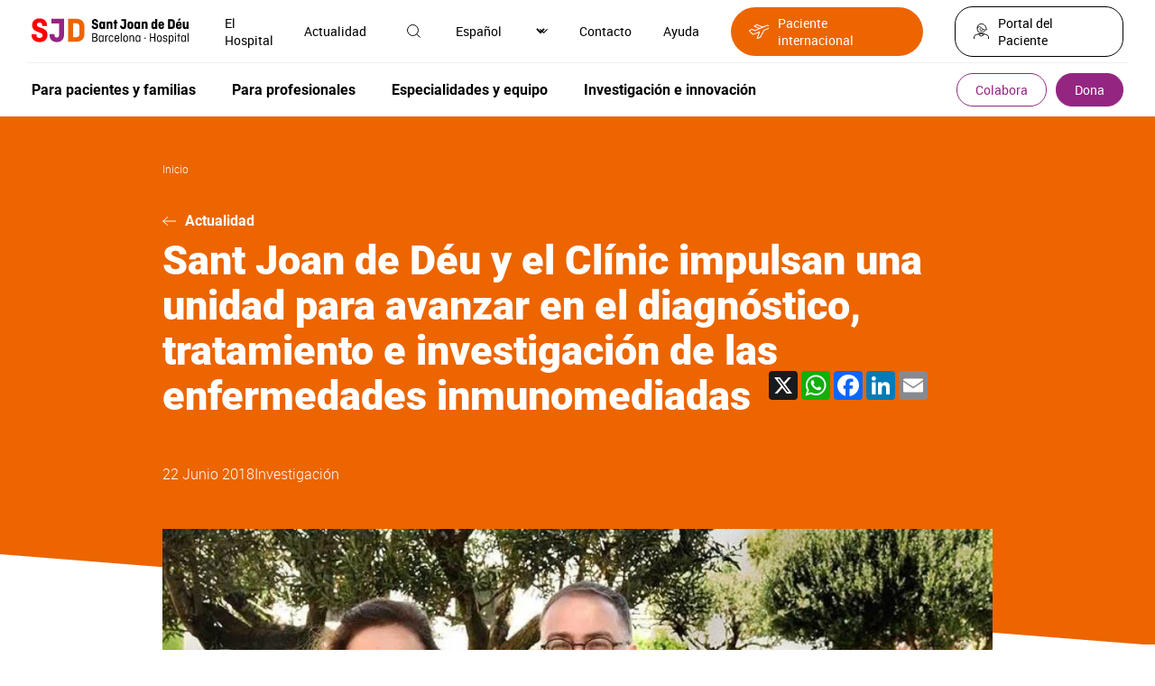

--- FILE ---
content_type: text/html; charset=UTF-8
request_url: https://www.sjdhospitalbarcelona.org/es/noticias/sant-joan-deu-clinic-impulsan-unidad-avanzar-diagnostico-tratamiento-investigacion-enfermedades-inmunomediadas
body_size: 36562
content:
<!DOCTYPE html><html lang="es" dir="ltr" prefix="og: https://ogp.me/ns#"><head><meta charset="utf-8" /><link rel="canonical" href="https://www.sjdhospitalbarcelona.org/es/noticias/sant-joan-deu-clinic-impulsan-unidad-avanzar-diagnostico-tratamiento-investigacion-enfermedades-inmunomediadas" /><meta property="og:site_name" content="Hospital Sant Joan de Déu" /><meta property="og:url" content="https://www.sjdhospitalbarcelona.org/es/noticias/sant-joan-deu-clinic-impulsan-unidad-avanzar-diagnostico-tratamiento-investigacion-enfermedades-inmunomediadas" /><meta property="og:title" content="Sant Joan de Déu y el Clínic impulsan una unidad para avanzar en el diagnóstico, tratamiento e investigación de las enfermedades inmunomediadas" /><meta property="og:description" content="El Hospital Sant Joan de Déu Barcelona atiende más de 10.000 niños afectados por estas patologías" /><meta property="og:image" content="https://www.sjdhospitalbarcelona.org/sites/default/files/styles/image_1090px_no_convert/public/content/image/2024/04/04/6/enfermedades-inmunomediadas-hospital-sant-joan-deu-barcelona.jpeg.webp" /><meta property="place:location:longitude" content="2.0999533" /><meta property="place:location:latitude" content="41.384244" /><meta property="article:modified_time" content="2024-04-04T11:35:52+02:00" /><meta name="twitter:card" content="summary_large_image" /><meta name="twitter:site" content="@SJDbarcelona_es" /><meta name="twitter:description" content="El Hospital Sant Joan de Déu Barcelona atiende más de 10.000 niños afectados por estas patologías" /><meta name="twitter:title" content="Sant Joan de Déu y el Clínic impulsan una unidad para avanzar en el diagnóstico, tratamiento e investigación de las enfermedades inmunomediadas" /><meta name="twitter:creator" content="@SJDbarcelona_es" /><meta name="twitter:image" content="https://www.sjdhospitalbarcelona.org/sites/default/files/styles/image_1090px_no_convert/public/content/image/2024/04/04/6/enfermedades-inmunomediadas-hospital-sant-joan-deu-barcelona.jpeg.webp" /><meta name="twitter:image:alt" content="Sant Joan de Déu y el Clínic impulsan una unidad para avanzar en el diagnóstico, tratamiento e investigación de las enfermedades inmunomediadas" /><meta name="MobileOptimized" content="width" /><meta name="HandheldFriendly" content="true" /><meta name="viewport" content="width=device-width, initial-scale=1.0" /><script type="application/ld+json">{"@context": "https://schema.org","@graph": [{"@type": "NewsArticle","name": "Sant Joan de Déu y el Clínic impulsan una unidad para avanzar en el diagnóstico, tratamiento e investigación de las enfermedades inmunomediadas | Hospital Sant Joan de Déu","headline": "Sant Joan de Déu y el Clínic impulsan una unidad para avanzar en el diagnóstico, tratamiento e investigación de las enfermedades inmunomediadas | Hospital Sant Joan de Déu","image": {"@type": "ImageObject","representativeOfPage": "True","url": "https://www.sjdhospitalbarcelona.org/sites/default/files/styles/image_1090px/public/content/image/2024/04/04/6/enfermedades-inmunomediadas-hospital-sant-joan-deu-barcelona.jpeg.webp"},"datePublished": "2018-06-22T14:00:00+0200","isAccessibleForFree": "True","author": {"@type": "Organization","@id": "https://www.sjdhospitalbarcelona.org","name": "Hospital maternoinfantil Sant Joan de Déu","url": "https://www.sjdhospitalbarcelona.org"},"publisher": {"@type": "Organization","@id": "https://www.sjdhospitalbarcelona.org","name": "Hospital maternoinfantil Sant Joan de Déu","url": "https://www.sjdhospitalbarcelona.org"}}]
}</script><link rel="alternate" hreflang="x-default" href="https://www.sjdhospitalbarcelona.org/es/noticias/sant-joan-deu-clinic-impulsan-unidad-avanzar-diagnostico-tratamiento-investigacion-enfermedades-inmunomediadas" /><link rel="icon" href="/themes/hsjd/favicon.ico" type="image/vnd.microsoft.icon" /><link rel="alternate" hreflang="es" href="https://www.sjdhospitalbarcelona.org/es/noticias/sant-joan-deu-clinic-impulsan-unidad-avanzar-diagnostico-tratamiento-investigacion-enfermedades-inmunomediadas" /><link rel="alternate" hreflang="ca" href="https://www.sjdhospitalbarcelona.org/ca/noticies/sant-joan-deu-clinic-impulsen-unitat-avancar-diagnostic-tractament-investigacio-malalties-immunomediades" /><link rel="alternate" hreflang="ru" href="https://www.sjdhospitalbarcelona.org/ru/news/gospital-sant-zhoan-de-deu-i-clinic-otkryvayut-otdelenie-diagnostiki-lecheniya-i-issledovaniya-immunodeficitnykh-zabolevaniy" /><link rel="preload" as="image" href="https://www.sjdhospitalbarcelona.org/sites/default/files/styles/news_square/public/content/image/2024/04/04/6/enfermedades-inmunomediadas-hospital-sant-joan-deu-barcelona.jpeg" /><script src="/sites/default/files/google_tag/hsjd_production/google_tag.script.js?t95l1h" defer></script><title>Sant Joan de Déu y el Clínic impulsan una unidad para avanzar en el diagnóstico, tratamiento e investigación de las enfermedades inmunomediadas | Hospital Sant Joan de Déu</title><style id="critical-css">@font-face{font-family:robotolight;src:url(/themes/hsjd/assets/fonts/roboto-light/roboto-light.eot);src:url(/themes/hsjd/assets/fonts/roboto-light/roboto-light.eot?#iefix) format("embedded-opentype"),url(/themes/hsjd/assets/fonts/roboto-light/roboto-light.woff2) format("woff2"),url(/themes/hsjd/assets/fonts/roboto-light/roboto-light.woff) format("woff"),url(/themes/hsjd/assets/fonts/roboto-light/roboto-light.ttf) format("truetype"),url(/themes/hsjd/assets/fonts/roboto-light/roboto-light.svg#robotolight) format("svg");font-weight:400;font-style:normal;font-display:swap}@font-face{font-family:Roboto;font-style:normal;font-weight:300;src:url(/themes/hsjd/assets/fonts/roboto-light/roboto-light-cirilic.woff2) format("woff2")}@font-face{font-family:robotoregular;src:url(/themes/hsjd/assets/fonts/roboto-regular/roboto-regular.eot);src:url(/themes/hsjd/assets/fonts/roboto-regular/roboto-regular.eot?#iefix) format("embedded-opentype"),url(/themes/hsjd/assets/fonts/roboto-regular/roboto-regular.woff2) format("woff2"),url(/themes/hsjd/assets/fonts/roboto-regular/roboto-regular.woff) format("woff"),url(/themes/hsjd/assets/fonts/roboto-regular/roboto-regular.ttf) format("truetype"),url(/themes/hsjd/assets/fonts/roboto-regular/roboto-regular.svg#robotoregular) format("svg");font-weight:400;font-style:normal;font-display:swap}@font-face{font-family:robotomedium;src:url(/themes/hsjd/assets/fonts/roboto-medium/roboto-medium.eot);src:url(/themes/hsjd/assets/fonts/roboto-medium/roboto-medium.eot?#iefix) format("embedded-opentype"),url(/themes/hsjd/assets/fonts/roboto-medium/roboto-medium.woff2) format("woff2"),url(/themes/hsjd/assets/fonts/roboto-medium/roboto-medium.woff) format("woff"),url(/themes/hsjd/assets/fonts/roboto-medium/roboto-medium.ttf) format("truetype"),url(/themes/hsjd/assets/fonts/roboto-medium/roboto-medium.svg#robotomedium) format("svg");font-weight:400;font-style:normal;font-display:swap}@font-face{font-family:robotobold;src:url(/themes/hsjd/assets/fonts/roboto-bold/roboto-bold.eot);src:url(/themes/hsjd/assets/fonts/roboto-bold/roboto-bold.eot?#iefix) format("embedded-opentype"),url(/themes/hsjd/assets/fonts/roboto-bold/roboto-bold.woff2) format("woff2"),url(/themes/hsjd/assets/fonts/roboto-bold/roboto-bold.woff) format("woff"),url(/themes/hsjd/assets/fonts/roboto-bold/roboto-bold.ttf) format("truetype"),url(/themes/hsjd/assets/fonts/roboto-bold/roboto-bold.svg#robotobold) format("svg");font-weight:400;font-style:normal;font-display:swap}@font-face{font-family:robotoblack;src:url(/themes/hsjd/assets/fonts/roboto-black/roboto-black.eot);src:url(/themes/hsjd/assets/fonts/roboto-black/roboto-black.eot?#iefix) format("embedded-opentype"),url(/themes/hsjd/assets/fonts/roboto-black/roboto-black.woff2) format("woff2"),url(/themes/hsjd/assets/fonts/roboto-black/roboto-black.woff) format("woff"),url(/themes/hsjd/assets/fonts/roboto-black/roboto-black.ttf) format("truetype"),url(/themes/hsjd/assets/fonts/roboto-black/roboto-black.svg#robotoblack) format("svg");font-weight:400;font-style:normal;font-display:swap}@font-face{font-family:robotocondensed-regular;src:url(/themes/hsjd/assets/fonts/roboto-condensed-regular/roboto-condensed-regular.eot);src:url(/themes/hsjd/assets/fonts/roboto-condensed-regular/roboto-condensed-regular.eot?#iefix) format("embedded-opentype"),url(/themes/hsjd/assets/fonts/roboto-condensed-regular/roboto-condensed-regular.woff2) format("woff2"),url(/themes/hsjd/assets/fonts/roboto-condensed-regular/roboto-condensed-regular.woff) format("woff"),url(/themes/hsjd/assets/fonts/roboto-condensed-regular/roboto-condensed-regular.ttf) format("truetype"),url(/themes/hsjd/assets/fonts/roboto-condensed-regular/roboto-condensed-regular.svg#roboto-condensed-regular) format("svg");font-weight:400;font-style:normal;font-display:swap}@font-face{font-family:robotocondensed-bold;src:url(/themes/hsjd/assets/fonts/roboto-condensed-bold/roboto-condensed-bold.eot);src:url(/themes/hsjd/assets/fonts/roboto-condensed-bold/roboto-condensed-bold.eot?#iefix) format("embedded-opentype"),url(/themes/hsjd/assets/fonts/roboto-condensed-bold/roboto-condensed-bold.woff2) format("woff2"),url(/themes/hsjd/assets/fonts/roboto-condensed-bold/roboto-condensed-bold.woff) format("woff"),url(/themes/hsjd/assets/fonts/roboto-condensed-bold/roboto-condensed-bold.ttf) format("truetype"),url(/themes/hsjd/assets/fonts/roboto-condensed-bold/roboto-condensed-bold.svg#roboto-condensed-bold) format("svg");font-weight:400;font-style:normal;font-display:swap}.section-colabora #main-header .wrapper-top .wrapper-left .logo a{display:flex;align-items:center}.section-colabora #main-header .wrapper-top .wrapper-left .logo a:before{content:"";display:inline-block;width:20px;height:12px;background:url(/themes/hsjd/assets/img/ico-arrow.svg) no-repeat center;transform:rotate(180deg);margin-right:20px}.section-colabora #main-header .wrapper-bottom .ico-menu,.section-colabora #main-header .wrapper-bottom .title-colabora{display:none}.section-colabora #main-header .wrapper-bottom .wrapper-colabora-menu{width:calc(100% - 120px)}.section-colabora #main-header .wrapper-bottom .wrapper-colabora-menu .wrapper-actions-mobile{display:none}.section-colabora #main-header .wrapper-bottom .wrapper-colabora-menu>nav>ul:not(.contextual-links){display:flex;align-items:center;width:100%}.section-colabora #main-header .wrapper-bottom .wrapper-colabora-menu>nav>ul:not(.contextual-links)>li{font:16px robotobold,sans-serif;position:relative;display:flex;align-items:center;justify-content:space-between;width:100%}.section-colabora #main-header .wrapper-bottom .wrapper-colabora-menu>nav>ul:not(.contextual-links)>li.title-colabora{font-size:25px;line-height:28px;margin:0}.section-colabora #main-header .wrapper-bottom .wrapper-colabora-menu>nav>ul:not(.contextual-links)>li>a{display:inline-block}.section-colabora #main-header .wrapper-bottom .wrapper-colabora-menu>nav>ul:not(.contextual-links)>li>a:hover{color:#942682}.section-colabora #main-header .wrapper-bottom .wrapper-colabora-menu>nav>ul:not(.contextual-links)>li>ul{display:flex;align-items:center;padding-right:50px}.section-colabora #main-header .wrapper-bottom .wrapper-colabora-menu>nav>ul:not(.contextual-links)>li>ul>li{font:16px robotobold,sans-serif;margin:0 20px}@media screen and (max-width:1200px){.section-colabora #main-header .wrapper-bottom .wrapper-colabora-menu>nav>ul:not(.contextual-links)>li>ul>li{margin:0}}.section-colabora #main-header .wrapper-bottom .wrapper-colabora-menu>nav>ul:not(.contextual-links)>li>ul>li>a{display:inline-block;padding:10px 20px}.section-colabora #main-header .wrapper-bottom .wrapper-colabora-menu>nav>ul:not(.contextual-links)>li>ul>li>a:hover{color:#942682}.section-colabora #main-header .wrapper-bottom .wrapper-colabora-menu>nav>ul:not(.contextual-links)>li>ul>li>ul{display:none;position:absolute;z-index:9999;width:100%;min-width:600px;background:#efefef;padding:25px 35px;left:-50px;top:calc(100% + 10px);box-shadow:0 3px 6px rgba(0,0,0,.27)}@media screen and (max-width:1200px){.section-colabora #main-header .wrapper-bottom .wrapper-colabora-menu>nav>ul:not(.contextual-links)>li>ul>li>ul{padding:25px 15px}}@media screen and (max-width:992px){.section-colabora #main-header .wrapper-bottom .wrapper-colabora-menu{width:100%}.section-colabora #main-header .wrapper-bottom .wrapper-colabora-menu>nav>ul:not(.contextual-links){display:block}.section-colabora #main-header .wrapper-bottom .wrapper-colabora-menu>nav>ul:not(.contextual-links)>li{display:block;font-size:20px}.section-colabora #main-header .wrapper-bottom .wrapper-colabora-menu>nav>ul:not(.contextual-links)>li>a{padding:15px;width:100%}.section-colabora #main-header .wrapper-bottom .wrapper-colabora-menu>nav>ul:not(.contextual-links)>li>a:after{content:"";display:block;height:1px;width:100%;position:relative;left:0;background:#fff;bottom:-15px}.section-colabora #main-header .wrapper-bottom .wrapper-colabora-menu>nav>ul:not(.contextual-links)>li.title-colabora{padding:0}.section-colabora #main-header .wrapper-bottom .wrapper-colabora-menu>nav>ul:not(.contextual-links)>li.title-colabora>a{display:none}.section-colabora #main-header .wrapper-bottom .wrapper-colabora-menu>nav>ul:not(.contextual-links)>li>ul{display:block;padding-right:0}.section-colabora #main-header .wrapper-bottom .wrapper-colabora-menu>nav>ul:not(.contextual-links)>li>ul>li{font-size:20px}.section-colabora #main-header .wrapper-bottom .wrapper-colabora-menu>nav>ul:not(.contextual-links)>li>ul>li:after{content:"";display:block;height:1px;width:calc(100% - 30px);position:relative;left:15px;background:#fff}.section-colabora #main-header .wrapper-bottom .wrapper-colabora-menu>nav>ul:not(.contextual-links)>li>ul>li>a{padding:15px;width:100%}.section-colabora #main-header .wrapper-bottom .wrapper-colabora-menu>nav>ul:not(.contextual-links)>li>ul>li>a:hover{color:#fff}}.section-colabora #main-header .wrapper-bottom .wrapper-buttons .wrapper-tertiary-menu ul:not(.contextual-links) li{display:none}.section-colabora #main-header .wrapper-bottom .wrapper-buttons .wrapper-tertiary-menu ul:not(.contextual-links) li:last-child{display:inline-block}.section-colabora #main-header .wrapper-bottom .wrapper-buttons .wrapper-tertiary-menu ul:not(.contextual-links) li:last-child a{font-size:20px;border-radius:25px;padding:8px 30px}@media screen and (max-width:992px){.section-colabora #main-header .wrapper-bottom .wrapper-buttons .wrapper-tertiary-menu ul:not(.contextual-links){border:none;padding:0}.section-colabora #main-header .wrapper-bottom .wrapper-buttons .wrapper-tertiary-menu ul:not(.contextual-links) li:last-child a{font-size:14px;padding:5px 15px}}@media screen and (max-width:992px){.section-colabora #main-header .wrapper-bottom{display:flex;flex-wrap:wrap;background:#ec6500;padding:10px 0}.section-colabora #main-header .wrapper-bottom .wrapper-colabora-menu{display:none;width:100%;background:#942682;order:4;margin:10px 0 -10px}.section-colabora #main-header .wrapper-bottom .wrapper-colabora-menu .wrapper-actions-mobile{display:block}.section-colabora #main-header .wrapper-bottom .title-colabora{order:1;display:block;font:22px robotobold,sans-serif;padding-left:15px;width:calc(100% - 150px)}.section-colabora #main-header .wrapper-bottom .ico-menu{order:2;width:35px;display:inline-block;vertical-align:middle;z-index:9}.section-colabora #main-header .wrapper-bottom .ico-menu .bar{display:block;height:3px;width:35px;background-color:#fff;margin:0 0 6px;border-radius:5px}.section-colabora #main-header .wrapper-bottom .ico-menu .bar.bottom{margin:0}.section-colabora #main-header .wrapper-bottom .ico-menu:hover{cursor:pointer}.section-colabora #main-header .wrapper-bottom .ico-menu:hover .bar{transition:all .5s ease}.section-colabora #main-header .wrapper-bottom .ico-menu.menu-open .bar{width:35px}.section-colabora #main-header .wrapper-bottom .ico-menu.menu-open .bar.middle,.section-colabora #main-header .wrapper-bottom .ico-menu.menu-open .bar.top{-webkit-transform:translateY(6px) rotateZ(45deg);-moz-transform:translateY(6px) rotateZ(45deg);-ms-transform:translateY(6px) rotateZ(45deg);-o-transform:translateY(6px) rotateZ(45deg);transform:translateY(6px) rotateZ(45deg)}.section-colabora #main-header .wrapper-bottom .ico-menu.menu-open .bar.middle{display:none}.section-colabora #main-header .wrapper-bottom .ico-menu.menu-open .bar.bottom{-webkit-transform:translateY(-3px) rotateZ(-40deg);-moz-transform:translateY(-3px) rotateZ(-45deg);-ms-transform:translateY(-3px) rotateZ(-45deg);-o-transform:translateY(-3px) rotateZ(-45deg);transform:translateY(-3px) rotateZ(-45deg)}.section-colabora #main-header .wrapper-bottom .wrapper-buttons{order:3}}@media screen and (max-width:992px){.section-colabora #main-header .wrapper-top .wrapper-right .wrapper-menu-secondary{display:none}}@media screen and (max-width:992px){.section-colabora #main-header.sticky{position:sticky;top:0;z-index:20;background-color:#fff}.section-colabora #main-header.sticky .title-colabora{order:1;display:block;padding-left:15px;width:calc(100% - 150px)}.section-colabora #main-header.sticky .title-colabora a{font:14px robotolight,sans-serif}.section-colabora #main-header.sticky .title-colabora .current_page{font:14px robotomedium,sans-serif}.section-colabora #main-header.sticky nav ul li.title-colabora a{font:22px robotobold,sans-serif!important}}#main-header{padding:0 30px}@media screen and (max-width:1200px){#main-header{padding:0 15px}}#main-header .wrapper-top{padding:15px 5px;display:flex;align-items:center;justify-content:space-between}@media screen and (max-width:992px){#main-header .wrapper-top{padding:15px 0}}#main-header .wrapper-top .wrapper-left{display:flex;align-items:center}@media screen and (max-width:992px){#main-header .wrapper-top .wrapper-left{width:100%;justify-content:space-between}}#main-header .wrapper-top .wrapper-left .wrapper-logo{display:flex;align-items:center}#main-header .wrapper-top .wrapper-left .wrapper-search-mobile{display:none}@media screen and (max-width:992px){#main-header .wrapper-top .wrapper-left .wrapper-search-mobile{display:block;margin-right:5px}}#main-header .wrapper-top .wrapper-left .ico-menu{display:none;margin-right:20px}@media screen and (max-width:992px){#main-header .wrapper-top .wrapper-left .ico-menu{width:35px;display:inline-block;vertical-align:middle;z-index:9}#main-header .wrapper-top .wrapper-left .ico-menu .bar{display:block;height:3px;width:35px;background-color:#942682;margin:0 0 6px;border-radius:5px}#main-header .wrapper-top .wrapper-left .ico-menu .bar.bottom{margin:0}#main-header .wrapper-top .wrapper-left .ico-menu:hover{cursor:pointer}#main-header .wrapper-top .wrapper-left .ico-menu:hover .bar{transition:all .5s ease}#main-header .wrapper-top .wrapper-left .ico-menu.menu-open .bar{width:35px}#main-header .wrapper-top .wrapper-left .ico-menu.menu-open .bar.middle,#main-header .wrapper-top .wrapper-left .ico-menu.menu-open .bar.top{-webkit-transform:translateY(6px) rotateZ(45deg);-moz-transform:translateY(6px) rotateZ(45deg);-ms-transform:translateY(6px) rotateZ(45deg);-o-transform:translateY(6px) rotateZ(45deg);transform:translateY(6px) rotateZ(45deg)}#main-header .wrapper-top .wrapper-left .ico-menu.menu-open .bar.middle{display:none}#main-header .wrapper-top .wrapper-left .ico-menu.menu-open .bar.bottom{-webkit-transform:translateY(-3px) rotateZ(-40deg);-moz-transform:translateY(-3px) rotateZ(-45deg);-ms-transform:translateY(-3px) rotateZ(-45deg);-o-transform:translateY(-3px) rotateZ(-45deg);transform:translateY(-3px) rotateZ(-45deg)}}#main-header .wrapper-top .wrapper-left .logo{margin-right:30px;font-size:0}@media screen and (max-width:1200px){#main-header .wrapper-top .wrapper-left .logo{margin-right:20px}}@media screen and (max-width:992px){#main-header .wrapper-top .wrapper-left .wrapper-menu-secondary{display:none}}#main-header .wrapper-top .wrapper-right{display:flex;align-items:center}#main-header .wrapper-top .wrapper-right>.item{margin-left:35px;font:0 robotoregular,sans-serif}#main-header .wrapper-top .wrapper-right>.item .ico{position:relative}#main-header .wrapper-top .wrapper-right>.item .ico .text{font-size:14px;position:relative}#main-header .wrapper-top .wrapper-right>.item .ico .text:hover{cursor:pointer}#main-header .wrapper-top .wrapper-right>.item .ico img{max-height:20px;max-width:20px;position:relative}#main-header .wrapper-top .wrapper-right>.item .ico img:hover{transition:.3s;cursor:pointer;filter:invert(16%) sepia(80%) saturate(2721%) hue-rotate(293deg) brightness(93%) contrast(86%)}#main-header .wrapper-top .wrapper-right>.item .ico .hidden-tag{width:100px;background:#e2e2e2;font:12px robotoregular,sans-serif;padding:7px 10px;opacity:0;position:absolute;z-index:92;top:35px;left:-50px;text-align:center;color:#000}#main-header .wrapper-top .wrapper-right>.item .ico .hidden-tag:before{content:"";display:inline-block;position:absolute;bottom:100%;left:calc(50% - 5px);width:0;height:0;border-left:10px solid transparent;border-right:10px solid transparent;border-bottom:10px solid #e2e2e2}#main-header .wrapper-top .wrapper-right>.item .ico:hover .hidden-tag{transition:.2s;opacity:1}#main-header .wrapper-top .wrapper-right>.item>.wrapper{display:none;position:absolute;left:0;width:100%;top:70px;z-index:91;padding:30px 35px;font-size:14px;box-shadow:0 3px 6px rgba(0,0,0,.27)}#main-header .wrapper-top .wrapper-right>.item>.wrapper .ico-close{position:absolute;top:30px;right:35px}#main-header .wrapper-top .wrapper-right>.item>.wrapper .title{font:24px robotocondensed-regular,sans-serif;border-bottom:1px solid #000;padding-bottom:15px}#main-header .wrapper-top .wrapper-right>.item>.wrapper.open{display:block;background:#efefef}#main-header .wrapper-top .wrapper-right>.item.active .ico img{filter:invert(16%) sepia(80%) saturate(2721%) hue-rotate(293deg) brightness(93%) contrast(86%)}#main-header .wrapper-top .wrapper-right>.item.wrapper-international ul li a{font-size:14px;display:flex;align-items:center;padding:8px 20px;background:#ec6500;border-radius:30px;color:#fff}#main-header .wrapper-top .wrapper-right>.item.wrapper-international ul li a:before{content:"";width:23px;height:16px;display:inline-block;margin-right:10px;background:url(/themes/hsjd/assets/img/ico-international.svg);filter:invert(100)}#main-header .wrapper-top .wrapper-right>.item.wrapper-international ul li a:hover{background:#942682;color:#fff}#main-header .wrapper-top .wrapper-right>.item.wrapper-international ul li a:hover:before{filter:invert(100)}#main-header .wrapper-top .wrapper-right>.item.wrapper-patients{font-size:14px}#main-header .wrapper-top .wrapper-right>.item.wrapper-patients a{display:inline-flex;align-items:center;border:1px solid #000;border-radius:20px;padding:8px 20px}#main-header .wrapper-top .wrapper-right>.item.wrapper-patients a .ico{margin-right:10px}#main-header .wrapper-top .wrapper-right>.item.wrapper-patients a:hover{color:#942682;border-color:#942682}#main-header .wrapper-top .wrapper-right>.item.wrapper-patients a:hover .ico{filter:invert(16%) sepia(80%) saturate(2721%) hue-rotate(293deg) brightness(93%) contrast(86%)}@media screen and (max-width:992px){#main-header .wrapper-top .wrapper-right>.item{display:none}#main-header .wrapper-top .wrapper-right>.item .ico{display:none}}@media screen and (max-width:1200px){#main-header .wrapper-top .wrapper-right>.item{margin-left:20px}}@media screen and (max-width:992px){#main-header .wrapper-top .wrapper-right{width:0}}#main-header .wrapper-bottom{padding:10px 5px;border-top:1px solid #efefef;display:flex;align-items:center;justify-content:space-between}#main-header .wrapper-bottom .wrapper-actions-mobile,#main-header .wrapper-bottom .wrapper-contact-mobile,#main-header .wrapper-bottom .wrapper-menu-secondary{display:none}#main-header .wrapper-bottom .wrapper-buttons .wrapper-tertiary-menu ul:not(.contextual-links){display:flex;align-items:center}#main-header .wrapper-bottom .wrapper-buttons .wrapper-tertiary-menu ul:not(.contextual-links) li{font:14px robotoregular,sans-serif}#main-header .wrapper-bottom .wrapper-buttons .wrapper-tertiary-menu ul:not(.contextual-links) li a{border:1px solid #942682;border-radius:20px;padding:8px 20px;color:#942682;display:inline-block}#main-header .wrapper-bottom .wrapper-buttons .wrapper-tertiary-menu ul:not(.contextual-links) li a:hover{color:#ec6500;border-color:#ec6500}#main-header .wrapper-bottom .wrapper-buttons .wrapper-tertiary-menu ul:not(.contextual-links) li:last-child{margin-left:10px}#main-header .wrapper-bottom .wrapper-buttons .wrapper-tertiary-menu ul:not(.contextual-links) li:last-child a{color:#fff;background:#942682}#main-header .wrapper-bottom .wrapper-buttons .wrapper-tertiary-menu ul:not(.contextual-links) li:last-child a:hover{background:#ec6500}@media screen and (max-width:992px){#main-header .wrapper-bottom .wrapper-buttons .wrapper-tertiary-menu{padding:0 15px}#main-header .wrapper-bottom .wrapper-buttons .wrapper-tertiary-menu ul:not(.contextual-links){border-bottom:1px solid #fff;padding:15px 0}#main-header .wrapper-bottom .wrapper-buttons .wrapper-tertiary-menu ul:not(.contextual-links) li a{border-color:#fff;color:#fff}#main-header .wrapper-bottom .wrapper-buttons .wrapper-tertiary-menu ul:not(.contextual-links) li:last-child a{color:#942682;background:#fff}}#main-header .wrapper-bottom .wrapper-actions-mobile{padding:15px}#main-header .wrapper-bottom .wrapper-actions-mobile>.item{position:relative;padding:10px 0 10px 40px}#main-header .wrapper-bottom .wrapper-actions-mobile>.item .wrapper-ico{position:absolute;top:13px;left:0;width:20px;text-align:center}#main-header .wrapper-bottom .wrapper-actions-mobile>.item .wrapper-ico .ico{filter:invert(100);max-height:20px}#main-header .wrapper-bottom .wrapper-actions-mobile>.item>.wrapper{display:none}#main-header .wrapper-bottom .wrapper-actions-mobile>.item.wrapper-international ul li a{position:relative}#main-header .wrapper-bottom .wrapper-actions-mobile>.item.wrapper-international ul li a:before{content:"";width:23px;height:16px;display:inline-block;margin-right:10px;background:url(/themes/hsjd/assets/img/ico-international.svg);filter:invert(100);position:absolute;top:3px;left:-40px}#main-header .wrapper-bottom .wrapper-actions-mobile>.item.wrapper-language{display:flex;align-items:center;font-size:16px}#main-header .wrapper-bottom .wrapper-actions-mobile>.item.wrapper-language .wrapper-ico .ico{filter:none}#main-header .wrapper-bottom .wrapper-actions-mobile>.item.wrapper-language>div:not(.wrapper-ico){margin-left:5px}#main-header .wrapper-bottom .wrapper-actions-mobile>.item.wrapper-language select{appearance:none;border:none;text-shadow:none;background:0 0;color:#fff;width:35px}@media screen and (max-width:992px){#main-header .wrapper-bottom{display:none;background:#942682;color:#fff;left:-15px;position:relative;width:calc(100% + 30px);padding:0}#main-header .wrapper-bottom .wrapper-actions-mobile,#main-header .wrapper-bottom .wrapper-contact-mobile,#main-header .wrapper-bottom .wrapper-menu-secondary{display:block}}.wrapper-main-menu>nav>ul:not(.contextual-links){display:flex;align-items:center}.wrapper-main-menu>nav>ul:not(.contextual-links)>li{font:16px robotobold,sans-serif;position:relative}.wrapper-main-menu>nav>ul:not(.contextual-links)>li>a{display:inline-block;padding:10px 20px}.wrapper-main-menu>nav>ul:not(.contextual-links)>li>a:hover{color:#942682}@media screen and (max-width:992px){.wrapper-main-menu>nav>ul:not(.contextual-links)>li>a:hover{color:#fff}}.wrapper-main-menu>nav>ul:not(.contextual-links)>li:first-child a{padding-left:0}.wrapper-main-menu>nav>ul:not(.contextual-links)>li>ul{display:none;position:absolute;z-index:90;width:100%;min-width:600px;max-width:100%;background:#efefef;padding:25px 35px;left:-50px;top:calc(100% + 10px);box-shadow:0 3px 6px rgba(0,0,0,.27)}@media screen and (max-width:1200px){.wrapper-main-menu>nav>ul:not(.contextual-links)>li>ul{padding:25px 15px}}@media screen and (max-width:992px){.wrapper-main-menu>nav>ul:not(.contextual-links)>li>ul{width:100%;min-width:inherit}}.wrapper-main-menu>nav>ul:not(.contextual-links)>li>ul .ico-close{position:absolute;right:35px;top:25px}@media screen and (max-width:1200px){.wrapper-main-menu>nav>ul:not(.contextual-links)>li>ul .ico-close{right:15px}}.wrapper-main-menu>nav>ul:not(.contextual-links)>li>ul div.title{width:100%!important;margin-bottom:40px}.wrapper-main-menu>nav>ul:not(.contextual-links)>li>ul div.title a{font:24px robotocondensed-regular,sans-serif;width:auto;display:flex;align-items:center}.wrapper-main-menu>nav>ul:not(.contextual-links)>li>ul div.title a:after{content:"";display:inline-block;width:30px;height:16px;background:url(/themes/hsjd/assets/img/ico-arrow-o.svg) no-repeat center;margin-left:15px}.wrapper-main-menu>nav>ul:not(.contextual-links)>li>ul div.title a:hover{color:initial}.wrapper-main-menu>nav>ul:not(.contextual-links)>li>ul div.title a:hover:after{transition:.2s;margin-left:30px}.wrapper-main-menu>nav>ul:not(.contextual-links)>li>ul>li{margin-bottom:40px;width:50%;padding-right:60px}@media screen and (max-width:1200px){.wrapper-main-menu>nav>ul:not(.contextual-links)>li>ul>li{padding-right:35px}}@media screen and (max-width:992px){.wrapper-main-menu>nav>ul:not(.contextual-links)>li>ul>li{margin-bottom:20px}}.wrapper-main-menu>nav>ul:not(.contextual-links)>li>ul>li a{font:14px robotolight,sans-serif;padding:5px 0;display:inline-block}.wrapper-main-menu>nav>ul:not(.contextual-links)>li>ul>li a:hover{color:#942682}.wrapper-main-menu>nav>ul:not(.contextual-links)>li>ul>li.title{width:100%!important}.wrapper-main-menu>nav>ul:not(.contextual-links)>li>ul>li.title a{font:24px robotocondensed-regular,sans-serif;width:auto;display:flex;align-items:center}.wrapper-main-menu>nav>ul:not(.contextual-links)>li>ul>li.title a:after{content:"";display:inline-block;width:30px;height:16px;background:url(/themes/hsjd/assets/img/ico-arrow-o.svg) no-repeat center;margin-left:15px}.wrapper-main-menu>nav>ul:not(.contextual-links)>li>ul>li.title a:hover{color:initial}.wrapper-main-menu>nav>ul:not(.contextual-links)>li>ul>li.title a:hover:after{transition:.2s;margin-left:30px}.wrapper-main-menu>nav>ul:not(.contextual-links)>li>ul>li>a,.wrapper-main-menu>nav>ul:not(.contextual-links)>li>ul>li>span{font:16px robotobold,sans-serif;display:inline-block;width:100%;padding:0}.wrapper-main-menu>nav>ul:not(.contextual-links)>li>ul>li>a:after,.wrapper-main-menu>nav>ul:not(.contextual-links)>li>ul>li>span:after{content:"";display:block;width:100%;background:#707070;height:1px;margin:10px 0}.wrapper-main-menu>nav>ul:not(.contextual-links)>li>ul>li.button-link-narrow{width:auto;padding-right:0;margin:10px 20px 10px 0}.wrapper-main-menu>nav>ul:not(.contextual-links)>li>ul>li.button-link-narrow a{padding:15px 25px;font:14px robotobold,sans-serif;width:auto}.wrapper-main-menu>nav>ul:not(.contextual-links)>li>ul>li.button-link-narrow a:hover{color:#fff}.wrapper-main-menu>nav>ul:not(.contextual-links)>li>ul>li.button-link-narrow a:after{content:none}.wrapper-main-menu>nav>ul:not(.contextual-links)>li.hover>ul{display:flex;flex-wrap:wrap}.wrapper-main-menu>nav>ul:not(.contextual-links)>li.full{position:inherit}.wrapper-main-menu>nav>ul:not(.contextual-links)>li.full>ul{width:100%;left:0;top:130px}.wrapper-main-menu>nav>ul:not(.contextual-links)>li.full>ul>li{width:25%}.wrapper-main-menu>nav>ul:not(.contextual-links)>li.full>ul>li.button-link-narrow{width:auto;padding-right:0;margin:10px 20px 10px 0}.wrapper-main-menu>nav>ul:not(.contextual-links)>li.full>ul>li.button-link-narrow a{padding:15px 25px;font-family:robotobold,sans-serif}.wrapper-main-menu>nav>ul:not(.contextual-links)>li.full>ul>li.button-link-narrow a:hover{color:#fff}.wrapper-main-menu>nav>ul:not(.contextual-links)>li.full>ul>li.button-link-narrow.margin-left{margin-left:25%}@media screen and (max-width:1200px){.wrapper-main-menu>nav>ul:not(.contextual-links)>li a{padding:10px}}@media screen and (max-width:992px){.wrapper-main-menu>nav>ul:not(.contextual-links){display:block;padding:20px 0 0}.wrapper-main-menu>nav>ul:not(.contextual-links)>li{font-size:20px}.wrapper-main-menu>nav>ul:not(.contextual-links)>li:after{content:"";display:block;height:1px;width:calc(100% - 30px);position:relative;left:15px;background:#fff}.wrapper-main-menu>nav>ul:not(.contextual-links)>li>a{padding:15px;width:100%}.wrapper-main-menu>nav>ul:not(.contextual-links)>li:first-child>a{padding:15px}.wrapper-main-menu>nav>ul:not(.contextual-links)>li.expanded{display:flex;flex-wrap:wrap}.wrapper-main-menu>nav>ul:not(.contextual-links)>li.expanded>a{width:calc(100% - 54px)}.wrapper-main-menu>nav>ul:not(.contextual-links)>li.expanded>.ico-arrow{width:54px;height:54px;background:url(/themes/hsjd/assets/img/ico-arrow-menu.svg) no-repeat center;background-size:15px}.wrapper-main-menu>nav>ul:not(.contextual-links)>li.expanded>.ico-arrow.up{transform:rotate(180deg)}.wrapper-main-menu>nav>ul:not(.contextual-links)>li>ul{box-shadow:none;position:inherit;top:inherit!important;left:inherit!important;color:#000}.wrapper-main-menu>nav>ul:not(.contextual-links)>li>ul .ico-close{display:none}.wrapper-main-menu>nav>ul:not(.contextual-links)>li>ul div.title{display:none}.wrapper-main-menu>nav>ul:not(.contextual-links)>li>ul>li{width:100%;padding-right:0}.wrapper-main-menu>nav>ul:not(.contextual-links)>li>ul>li.title{display:none}.wrapper-main-menu>nav>ul:not(.contextual-links)>li>ul>li a{font-size:16px}.wrapper-main-menu>nav>ul:not(.contextual-links)>li.full>ul>li{width:100%;padding-right:0}.wrapper-main-menu>nav>ul:not(.contextual-links)>li.full>ul>li.button-link-narrow a{width:auto}.wrapper-main-menu>nav>ul:not(.contextual-links)>li.full>ul>li.button-link-narrow.margin-left{margin-left:0}}.wrapper-menu-secondary>nav>ul:not(.contextual-links){display:flex;align-items:center}.wrapper-menu-secondary>nav>ul:not(.contextual-links)>li{font:14px robotoregular,sans-serif}.wrapper-menu-secondary>nav>ul:not(.contextual-links)>li>a{display:inline-block;padding:10px}.wrapper-menu-secondary>nav>ul:not(.contextual-links)>li>a:hover{color:#942682}@media screen and (max-width:992px){.wrapper-menu-secondary>nav>ul:not(.contextual-links)>li>a:hover{color:#fff}}.wrapper-menu-secondary>nav>ul:not(.contextual-links)>li>ul{display:none;position:absolute;left:0;top:70px;background:#efefef;width:100%;z-index:92;box-shadow:0 3px 6px rgba(0,0,0,.27);padding:25px 35px;flex-wrap:wrap}.wrapper-menu-secondary>nav>ul:not(.contextual-links)>li>ul .ico-close{position:absolute;right:35px;top:25px}@media screen and (max-width:1200px){.wrapper-menu-secondary>nav>ul:not(.contextual-links)>li>ul .ico-close{right:15px}}.wrapper-menu-secondary>nav>ul:not(.contextual-links)>li>ul div.title{width:100%!important;margin-bottom:20px}.wrapper-menu-secondary>nav>ul:not(.contextual-links)>li>ul div.title a{font:24px robotocondensed-regular,sans-serif;width:100%;border-bottom:1px solid #000;display:flex;align-items:center;padding:20px 0}.wrapper-menu-secondary>nav>ul:not(.contextual-links)>li>ul div.title a:after{content:"";display:inline-block;width:30px;height:16px;background:url(/themes/hsjd/assets/img/ico-arrow-o.svg) no-repeat center;margin-left:15px}.wrapper-menu-secondary>nav>ul:not(.contextual-links)>li>ul div.title a:hover{color:initial}.wrapper-menu-secondary>nav>ul:not(.contextual-links)>li>ul div.title a:hover:after{transition:.2s;margin-left:30px}.wrapper-menu-secondary>nav>ul:not(.contextual-links)>li>ul>li:not(.button-link-narrow){width:100%!important}.wrapper-menu-secondary>nav>ul:not(.contextual-links)>li>ul>li:not(.button-link-narrow).float{width:350px!important}.wrapper-menu-secondary>nav>ul:not(.contextual-links)>li>ul>li:not(.button-link-narrow).float-right{width:calc(100% - 350px)!important}.wrapper-menu-secondary>nav>ul:not(.contextual-links)>li>ul>li:not(.button-link-narrow).order-1{order:1}.wrapper-menu-secondary>nav>ul:not(.contextual-links)>li>ul>li:not(.button-link-narrow).order-2{order:2}.wrapper-menu-secondary>nav>ul:not(.contextual-links)>li>ul>li:not(.button-link-narrow).order-3{order:3}.wrapper-menu-secondary>nav>ul:not(.contextual-links)>li>ul>li:not(.button-link-narrow).order-4{order:4}.wrapper-menu-secondary>nav>ul:not(.contextual-links)>li>ul>li:not(.button-link-narrow).order-5{order:5}.wrapper-menu-secondary>nav>ul:not(.contextual-links)>li>ul>li:not(.button-link-narrow).order-6{order:6}.wrapper-menu-secondary>nav>ul:not(.contextual-links)>li>ul>li:not(.button-link-narrow).order-7{order:7}.wrapper-menu-secondary>nav>ul:not(.contextual-links)>li>ul>li:not(.button-link-narrow).order-8{order:8}.wrapper-menu-secondary>nav>ul:not(.contextual-links)>li>ul>li:not(.button-link-narrow).order-9{order:9}.wrapper-menu-secondary>nav>ul:not(.contextual-links)>li>ul>li>a{font:14px robotolight,sans-serif;display:inline-block;padding:7px 0}.wrapper-menu-secondary>nav>ul:not(.contextual-links)>li>ul>li>a:hover{color:#942682}.wrapper-menu-secondary>nav>ul:not(.contextual-links)>li>ul>li>span{font:14px robotolight,sans-serif;display:inline-block;padding:7px 0}.wrapper-menu-secondary>nav>ul:not(.contextual-links)>li>ul>li>ul{display:none}.wrapper-menu-secondary>nav>ul:not(.contextual-links)>li>ul>li.title{width:100%!important;margin-top:20px}.wrapper-menu-secondary>nav>ul:not(.contextual-links)>li>ul>li.title>a{font:24px robotocondensed-regular,sans-serif;width:100%;border-bottom:1px solid #000;display:flex;align-items:center;padding:20px 0}.wrapper-menu-secondary>nav>ul:not(.contextual-links)>li>ul>li.title>a:after{content:"";display:inline-block;width:30px;height:16px;background:url(/themes/hsjd/assets/img/ico-arrow-o.svg) no-repeat center;margin-left:15px}.wrapper-menu-secondary>nav>ul:not(.contextual-links)>li>ul>li.title>a:hover{color:initial}.wrapper-menu-secondary>nav>ul:not(.contextual-links)>li>ul>li.title>a:hover:after{transition:.2s;margin-left:30px}.wrapper-menu-secondary>nav>ul:not(.contextual-links)>li>ul>li.title>ul{display:flex;flex-wrap:wrap;padding:20px 0}.wrapper-menu-secondary>nav>ul:not(.contextual-links)>li>ul>li.title>ul>li{margin-right:80px}.wrapper-menu-secondary>nav>ul:not(.contextual-links)>li>ul>li.title>ul>li.bold>a,.wrapper-menu-secondary>nav>ul:not(.contextual-links)>li>ul>li.title>ul>li.bold>span{font-family:robotobold,sans-serif}.wrapper-menu-secondary>nav>ul:not(.contextual-links)>li>ul>li.title>ul>li a{font:14px robotolight,sans-serif;display:inline-block;padding:7px 0}.wrapper-menu-secondary>nav>ul:not(.contextual-links)>li>ul>li.title>ul>li a:hover{color:#942682}.wrapper-menu-secondary>nav>ul:not(.contextual-links)>li>ul>li.title>ul>li span{font:14px robotolight,sans-serif;display:inline-block;padding:7px 0}.wrapper-menu-secondary>nav>ul:not(.contextual-links)>li>ul>li.cols>ul{columns:2;display:inline-block}.wrapper-menu-secondary>nav>ul:not(.contextual-links)>li>ul>li.cols>ul>li{padding-right:30px;margin-right:15px}.wrapper-menu-secondary>nav>ul:not(.contextual-links)>li>ul>li.button-link-narrow{margin-right:20px;display:inline-block}.wrapper-menu-secondary>nav>ul:not(.contextual-links)>li.hover>a{color:#942682}.wrapper-menu-secondary>nav>ul:not(.contextual-links)>li.hover>ul{display:flex}@media screen and (max-width:992px){.wrapper-menu-secondary>nav>ul:not(.contextual-links){display:block}.wrapper-menu-secondary>nav>ul:not(.contextual-links)>li{font-size:16px}.wrapper-menu-secondary>nav>ul:not(.contextual-links)>li>a{padding:15px;width:100%}.wrapper-menu-secondary>nav>ul:not(.contextual-links)>li:after{content:"";display:block;height:1px;width:calc(100% - 30px);position:relative;left:15px;background:#fff}.wrapper-menu-secondary>nav>ul:not(.contextual-links)>li.hover>ul{display:none}.wrapper-menu-secondary>nav>ul:not(.contextual-links)>li.hover>a{color:#fff}}.wrapper-language{font-size:14px}.wrapper-language .lang-dropdown-form select{appearance:none;font:14px/20px robotoregular,sans-serif;border:none;text-shadow:none;background:url(/themes/hsjd/assets/img/ico-select.svg) no-repeat center right transparent;padding-right:15px;width:auto!important}.wrapper-language .lang-dropdown-form .selectric-wrapper .selectric{border:none;padding:0 15px 0 0;background:0 0}.wrapper-language .lang-dropdown-form .selectric-wrapper .selectric .label{border:none;background:0 0!important;font:14px/20px robotoregular,sans-serif;text-overflow:inherit;overflow:hidden}.wrapper-language .lang-dropdown-form .selectric-wrapper .selectric .button{width:10px;height:10px;border:none!important;background:url(/themes/hsjd/assets/img/ico-select.svg) no-repeat center;right:0;top:5px}.wrapper-language .lang-dropdown-form .selectric-wrapper .selectric-items{margin-top:5px;background:#efefef;border:none;border-radius:5px;box-shadow:0 3px 6px rgba(0,0,0,.27);padding:0;width:auto!important;overflow:hidden;z-index:2000}.wrapper-language .lang-dropdown-form .selectric-wrapper .selectric-items .selectric-scroll{overflow:hidden}.wrapper-language .lang-dropdown-form .selectric-wrapper .selectric-items ul{padding:10px}.wrapper-language .lang-dropdown-form .selectric-wrapper .selectric-items ul li{padding:3px 10px;font:300 14px robotolight,sans-serif;display:inline-block;width:100%;opacity:1;color:#000}.wrapper-language .lang-dropdown-form .selectric-wrapper .selectric-items ul li.selected{display:none;color:#942682}.wrapper-language .lang-dropdown-form .selectric-wrapper .selectric-items ul li:hover{color:#942682}.wrapper-language .lang-dropdown-form .selectric-wrapper .selectric-items ul li:last-child{border-bottom:0}@media screen and (max-width:992px){.wrapper-language .lang-dropdown-form .selectric-wrapper .selectric-items ul li{padding:3px 10px 20px;font-size:22px}}.wrapper-language .lang-dropdown-form .selectric-wrapper.selectric-hover .selectric .button{transform:none}.wrapper-language .lang-dropdown-form .selectric-wrapper.selectric-hover .selectric-items{display:none}.wrapper-language .lang-dropdown-form .selectric-wrapper.selectric-open .selectric .button{transform:rotate(180deg)}.wrapper-language .lang-dropdown-form .selectric-wrapper.selectric-open .selectric-items{display:block}.wrapper-language .lang-dropdown-form .dd-container .dd-select{border:none;background:0 0!important;font:14px robotoregular,sans-serif;text-transform:uppercase}.wrapper-language .lang-dropdown-form .dd-container .dd-select .dd-selected{padding:0 0 0 5px;font-weight:400}.wrapper-language .lang-dropdown-form .dd-container .dd-select .dd-pointer.dd-pointer-down{width:10px;height:10px;border:none!important;background:url(/themes/hsjd/assets/img/ico-select.svg) no-repeat center;right:0;top:8px}.wrapper-language .lang-dropdown-form .dd-container .dd-select .dd-pointer.dd-pointer-up{transform:rotate(180deg);top:11px}.wrapper-language .lang-dropdown-form .dd-container .dd-options{background:#ec6500;border:none;box-shadow:none}.wrapper-language .lang-dropdown-form .dd-container .dd-options .dd-option{padding:3px 5px;font:14px robotoregular,sans-serif;text-transform:uppercase;color:#fff}.wrapper-language .lang-dropdown-form .dd-container .dd-options .dd-option.dd-option-selected{display:none}.wrapper-language .lang-dropdown-form .dd-container .dd-options .dd-option:hover{background:#942682}#main-header .wrapper-bottom .wrapper-actions-mobile>.wrapper-language .lang-dropdown-form .selectric-wrapper .selectric .label{color:#fff;font:16px robotolight,sans-serif}#main-header .wrapper-bottom .wrapper-actions-mobile>.wrapper-language .lang-dropdown-form .selectric-wrapper .selectric .button{display:none}#main-header .wrapper-bottom .wrapper-actions-mobile>.wrapper-language .lang-dropdown-form .selectric-wrapper.open .selectric-items{display:block;position:fixed;top:0;left:0;width:100vw!important;height:100vh!important;max-height:100%;z-index:9;margin-top:0;border-radius:0}#main-header .wrapper-bottom .wrapper-actions-mobile>.wrapper-language .lang-dropdown-form .selectric-wrapper.open .selectric-items .selectric-scroll:before{content:"";display:block;width:30px;height:16px;transform:rotate(180deg);background:url(/themes/hsjd/assets/img/ico-arrow-o.svg) no-repeat center;margin-bottom:20px;margin-left:20px;margin-top:20px}#main-header .wrapper-bottom .wrapper-actions-mobile>.wrapper-language.open .lang-dropdown-form{background:#efefef;position:fixed;top:0;left:0;width:100vw!important;height:100vh!important;max-height:100%;z-index:9;margin-top:0}#main-header .wrapper-bottom .wrapper-actions-mobile>.wrapper-language.open .lang-dropdown-form .selectric{display:none}#main-header .wrapper-bottom .wrapper-actions-mobile>.wrapper-language.open .lang-dropdown-form .selectric-wrapper .selectric-items{display:block;width:100vw!important;height:100vh!important;max-height:100%;z-index:9;overflow:inherit;box-shadow:none;border-radius:0}#main-header .wrapper-bottom .wrapper-actions-mobile>.wrapper-language.open .lang-dropdown-form .selectric-wrapper .selectric-items .selectric-scroll{overflow:inherit}#main-header .wrapper-bottom .wrapper-actions-mobile>.wrapper-language.open .lang-dropdown-form .selectric-wrapper .selectric-items .selectric-scroll:before{content:"";display:block;width:30px;height:16px;transform:rotate(180deg);background:url(/themes/hsjd/assets/img/ico-arrow-o.svg) no-repeat center;margin-bottom:20px;margin-left:20px;margin-top:30px}#main-header .wrapper-bottom .wrapper-actions-mobile>.wrapper-language.open .lang-dropdown-form .selectric-wrapper .selectric-items ul li.selected{display:inline-block}@font-face{font-family:robotolight;src:url(/themes/hsjd/assets/fonts/roboto-light/roboto-light.eot);src:url(/themes/hsjd/assets/fonts/roboto-light/roboto-light.eot?#iefix) format("embedded-opentype"),url(/themes/hsjd/assets/fonts/roboto-light/roboto-light.woff2) format("woff2"),url(/themes/hsjd/assets/fonts/roboto-light/roboto-light.woff) format("woff"),url(/themes/hsjd/assets/fonts/roboto-light/roboto-light.ttf) format("truetype"),url(/themes/hsjd/assets/fonts/roboto-light/roboto-light.svg#robotolight) format("svg");font-weight:400;font-style:normal;font-display:swap}@font-face{font-family:Roboto;font-style:normal;font-weight:300;src:url(/themes/hsjd/assets/fonts/roboto-light/roboto-light-cirilic.woff2) format("woff2")}@font-face{font-family:robotoregular;src:url(/themes/hsjd/assets/fonts/roboto-regular/roboto-regular.eot);src:url(/themes/hsjd/assets/fonts/roboto-regular/roboto-regular.eot?#iefix) format("embedded-opentype"),url(/themes/hsjd/assets/fonts/roboto-regular/roboto-regular.woff2) format("woff2"),url(/themes/hsjd/assets/fonts/roboto-regular/roboto-regular.woff) format("woff"),url(/themes/hsjd/assets/fonts/roboto-regular/roboto-regular.ttf) format("truetype"),url(/themes/hsjd/assets/fonts/roboto-regular/roboto-regular.svg#robotoregular) format("svg");font-weight:400;font-style:normal;font-display:swap}@font-face{font-family:robotomedium;src:url(/themes/hsjd/assets/fonts/roboto-medium/roboto-medium.eot);src:url(/themes/hsjd/assets/fonts/roboto-medium/roboto-medium.eot?#iefix) format("embedded-opentype"),url(/themes/hsjd/assets/fonts/roboto-medium/roboto-medium.woff2) format("woff2"),url(/themes/hsjd/assets/fonts/roboto-medium/roboto-medium.woff) format("woff"),url(/themes/hsjd/assets/fonts/roboto-medium/roboto-medium.ttf) format("truetype"),url(/themes/hsjd/assets/fonts/roboto-medium/roboto-medium.svg#robotomedium) format("svg");font-weight:400;font-style:normal;font-display:swap}@font-face{font-family:robotobold;src:url(/themes/hsjd/assets/fonts/roboto-bold/roboto-bold.eot);src:url(/themes/hsjd/assets/fonts/roboto-bold/roboto-bold.eot?#iefix) format("embedded-opentype"),url(/themes/hsjd/assets/fonts/roboto-bold/roboto-bold.woff2) format("woff2"),url(/themes/hsjd/assets/fonts/roboto-bold/roboto-bold.woff) format("woff"),url(/themes/hsjd/assets/fonts/roboto-bold/roboto-bold.ttf) format("truetype"),url(/themes/hsjd/assets/fonts/roboto-bold/roboto-bold.svg#robotobold) format("svg");font-weight:400;font-style:normal;font-display:swap}@font-face{font-family:robotoblack;src:url(/themes/hsjd/assets/fonts/roboto-black/roboto-black.eot);src:url(/themes/hsjd/assets/fonts/roboto-black/roboto-black.eot?#iefix) format("embedded-opentype"),url(/themes/hsjd/assets/fonts/roboto-black/roboto-black.woff2) format("woff2"),url(/themes/hsjd/assets/fonts/roboto-black/roboto-black.woff) format("woff"),url(/themes/hsjd/assets/fonts/roboto-black/roboto-black.ttf) format("truetype"),url(/themes/hsjd/assets/fonts/roboto-black/roboto-black.svg#robotoblack) format("svg");font-weight:400;font-style:normal;font-display:swap}@font-face{font-family:robotocondensed-regular;src:url(/themes/hsjd/assets/fonts/roboto-condensed-regular/roboto-condensed-regular.eot);src:url(/themes/hsjd/assets/fonts/roboto-condensed-regular/roboto-condensed-regular.eot?#iefix) format("embedded-opentype"),url(/themes/hsjd/assets/fonts/roboto-condensed-regular/roboto-condensed-regular.woff2) format("woff2"),url(/themes/hsjd/assets/fonts/roboto-condensed-regular/roboto-condensed-regular.woff) format("woff"),url(/themes/hsjd/assets/fonts/roboto-condensed-regular/roboto-condensed-regular.ttf) format("truetype"),url(/themes/hsjd/assets/fonts/roboto-condensed-regular/roboto-condensed-regular.svg#roboto-condensed-regular) format("svg");font-weight:400;font-style:normal;font-display:swap}@font-face{font-family:robotocondensed-bold;src:url(/themes/hsjd/assets/fonts/roboto-condensed-bold/roboto-condensed-bold.eot);src:url(/themes/hsjd/assets/fonts/roboto-condensed-bold/roboto-condensed-bold.eot?#iefix) format("embedded-opentype"),url(/themes/hsjd/assets/fonts/roboto-condensed-bold/roboto-condensed-bold.woff2) format("woff2"),url(/themes/hsjd/assets/fonts/roboto-condensed-bold/roboto-condensed-bold.woff) format("woff"),url(/themes/hsjd/assets/fonts/roboto-condensed-bold/roboto-condensed-bold.ttf) format("truetype"),url(/themes/hsjd/assets/fonts/roboto-condensed-bold/roboto-condensed-bold.svg#roboto-condensed-bold) format("svg");font-weight:400;font-style:normal;font-display:swap}html.no-overflow{overflow:hidden}[dir=rtl] li,[dir=rtl] ul{direction:rtl}[dir=rtl] .form-item>label{text-align:right!important}body{margin:0;padding:0;color:#000;font-family:robotolight,sans-serif}body.ru{font-family:Roboto!important;font-weight:300!important}body.no-overflow{overflow:hidden}body p{margin:0 0 25px;font-size:18px;line-height:28px}body p.small{font-size:14px}body p a{color:#ec6500}body p a:hover{color:#942682}body p sub,body p sup{font-size:12px;line-height:10px}body a{text-decoration:none;color:inherit}body a:hover{cursor:pointer;transition:.3s;text-decoration:none}body ul{margin:0;padding:0}body ul li{list-style:none}body ol li{line-height:22px}body b,body strong{font-family:robotoregular,sans-serif}body *{box-sizing:border-box}body img{max-width:100%;height:auto}body.page-node-658 h1{display:none}body .secundari{color:#ec6500}body .layout-container{position:relative}body .full-page{margin:80px 0}body .full-page .field{display:flex;margin:10px 0;font-size:18px;line-height:28px}body .full-page .field .field-label{width:150px;margin-right:10px;font-family:robotobold,sans-serif}body .full-page .field .field-item,body .full-page .field .field-item-multiple{width:calc(100% - 150px)}body .full-page .field .field-item p,body .full-page .field .field-item-multiple p{margin:0}body .full-page .field .field-item ul li,body .full-page .field .field-item-multiple ul li{position:relative;margin:5px 0;padding-left:20px;font-size:18px;line-height:28px}body .full-page .field .field-item ul li:before,body .full-page .field .field-item-multiple ul li:before{position:absolute;top:10px;left:0;display:inline-block;width:10px;height:10px;content:"";border-radius:50%;background:#ec6500}body .full-page .field .field-item ul li a,body .full-page .field .field-item-multiple ul li a{color:#ec6500}body .full-page .field .field-item ul li a:hover,body .full-page .field .field-item-multiple ul li a:hover{color:#942682}body .full-page .field .field-item-multiple .field-item{width:100%}.media--blazy{height:100%}.media--blazy img{width:auto;margin:0 auto}.media--blazy .b-blur{width:auto}nav.contextual-region{position:inherit}.container{width:1500px;margin:0 auto;padding:0 15px}@media screen and (max-width:1530px){.container{width:1370px}}@media screen and (max-width:1400px){.container{width:1170px}}@media screen and (max-width:1200px){.container{width:950px}}@media screen and (max-width:992px){.container{width:750px}}@media screen and (max-width:768px){.container{width:100%}}.container-md{width:1170px;margin:0 auto;padding:0 15px}@media screen and (max-width:1400px){.container-md{width:950px}}@media screen and (max-width:992px){.container-md{width:750px}}@media screen and (max-width:768px){.container-md{width:100%}}.container-sm{width:950px;margin:0 auto;padding:0 15px}@media screen and (max-width:992px){.container-sm{width:750px}}@media screen and (max-width:768px){.container-sm{width:100%}}.container .container,.container-md .container,.container-md .container-md,.container-sm .container,.container-sm .container-md,.container-sm .container-sm{width:100%;padding:0}.margin{margin:80px 0}@media screen and (max-width:992px){.margin{margin:50px 0}}@media screen and (max-width:768px){.margin{margin:35px 0}}.padding{padding:80px 0}@media screen and (max-width:992px){.padding{padding:50px 0}}@media screen and (max-width:768px){.padding{padding:30px 0}}.margin-sm{margin:50px 0}@media screen and (max-width:768px){.margin-sm{margin:35px 0}}h1{margin:0 0 20px;font:45px/50px robotoblack,sans-serif}@media screen and (max-width:768px){h1{font-size:35px;line-height:40px}}h2{margin:0 0 30px;font:40px/45px robotobold,sans-serif}h2.small{font-size:30px;line-height:35px}@media screen and (max-width:768px){h2{margin:0 0 20px;font-size:30px;line-height:35px}}h3{margin:20px 0;font:400 26px/32px robotoregular,sans-serif}h4{margin:40px 0 20px;font:400 20px/28px robotoregular,sans-serif}h5{margin:40px 0 20px;font:400 18px/28px robotoregular,sans-serif}h6{margin:40px 0 20px;font:400 18px/28px robotoregular,sans-serif}.paragraph .title-par{display:none}.ico-close{position:relative;width:30px;height:30px}.ico-close:after,.ico-close:before{position:absolute;top:15px;left:0;display:inline-block;width:100%;height:1px;content:"";transform:rotate(45deg);background:#942682}.ico-close:after{transform:rotate(-45deg)}.ico-close:hover{cursor:pointer}.ico-close:hover:after,.ico-close:hover:before{transition:.3s;transform:rotate(180deg)}.generic-link a{display:inline-block;color:#ec6500;font:18px robotocondensed-regular,sans-serif}.generic-link a:after{position:relative;left:0;display:inline-block;width:20px;height:11px;margin-left:15px;content:"";vertical-align:middle;background:url(/themes/hsjd/assets/img/ico-arrow-o.svg) no-repeat center;background-size:cover}.generic-link a:hover{transition:.2s;color:#942682}.generic-link a:hover:after{transition:.2s;background:url(/themes/hsjd/assets/img/ico-arrow-p.svg) no-repeat center}.generic-link a[target=_blank]:after{height:14px;background:url(/themes/hsjd/assets/img/ico-external-link-w.svg) no-repeat center}.generic-link.white a{display:inline-block;color:#fff;font:18px robotocondensed-regular,sans-serif}.generic-link.white a:after{position:relative;left:0;display:inline-block;width:20px;height:11px;margin-left:15px;content:"";vertical-align:middle;background:url(/themes/hsjd/assets/img/ico-arrow-w.svg) no-repeat center;background:url(/themes/hsjd/assets/img/ico-arrow-w.svg) no-repeat center}.generic-link.white a:hover{transition:.2s;color:#942682}.generic-link.white a:hover:after{transition:.2s;background:url(/themes/hsjd/assets/img/ico-arrow-p.svg) no-repeat center}.generic-link.white a[target=_blank]:after{height:14px;background:url(/themes/hsjd/assets/img/ico-external-link-w.svg) no-repeat center}.more-info a{display:inline-block;color:#ec6500;font:18px robotoregular,sans-serif}.more-info a:after{position:relative;left:0;display:inline-block;width:20px;height:11px;margin-left:15px;content:"";vertical-align:middle;background:url(/themes/hsjd/assets/img/ico-right-o.svg) no-repeat right;width:10px;height:10px;margin-left:10px;background:url(/themes/hsjd/assets/img/ico-right-o.svg) no-repeat center}.more-info a:hover{transition:.2s;color:#942682}.more-info a:hover:after{transition:.2s;background:url(/themes/hsjd/assets/img/ico-right-p.svg) no-repeat right}.more-info a[target=_blank]:after{height:14px;background:url(/themes/hsjd/assets/img/ico-external-link-w.svg) no-repeat center}.download-link a{display:inline-block;color:#ec6500;font:18px robotocondensed-regular,sans-serif}.download-link a:after{position:relative;left:0;display:inline-block;width:15px;height:15px;margin-left:15px;content:"";vertical-align:middle;background:url(/themes/hsjd/assets/img/ico-download-o.svg) no-repeat center;background-size:cover}.download-link a:hover{transition:.2s;color:#942682}.download-link a:hover:after{transition:.2s;background:url(/themes/hsjd/assets/img/ico-download-p.svg) no-repeat center}.button-link-narrow a{display:inline-block;padding:15px 25px;color:#fff;border-radius:30px;background:#ec6500;font:14px robotobold,sans-serif}.button-link-narrow a:hover{transition:.2s;color:#fff;background:#942682}.button-link a{display:inline-block;padding:20px 30px;color:#fff;border-radius:30px;background:#ec6500;font:16px robotoregular,sans-serif}.button-link a:hover{transition:.2s;color:#fff;background:#942682}.border-button a{display:inline-block;padding:20px 30px;color:#fff;border:1px solid #fff;border-radius:30px;background:0 0;font:14px robotobold,sans-serif}.border-button a:hover{transition:.2s;color:#942682;border-color:#942682}.border-button a[target=_blank]:after{position:relative;left:0;display:inline-block;width:20px;height:14px;margin-left:10px;content:"";vertical-align:top;background:url(/themes/hsjd/assets/img/ico-external-link-w.svg) no-repeat center}.border-button a[target=_blank]:hover:after{transition:.2s;background:url(/themes/hsjd/assets/img/ico-external-link-p.svg) no-repeat center}.borderclip{padding-top:0!important}.borderclip:before{display:block;margin-bottom:50px;content:"";border-right:100vw solid transparent;border-bottom:100px solid #942682;background-color:#fff}@media screen and (max-width:992px){.borderclip:before{border-bottom-width:70px}}@media screen and (max-width:768px){.borderclip:before{border-bottom-width:40px}}.borderclip.bg-principal:before{border-bottom-color:#942682}.borderclip.bg-gray:before{border-bottom-color:#efefef}.borderclip.bg-secundari:before{border-bottom-color:#ec6500}.borderclip+.borderclip:before{content:none}.borderclip+.borderclip.margin{margin-top:-80px}@media screen and (max-width:992px){.borderclip+.borderclip.margin{margin-top:-50px}}@media screen and (max-width:768px){.borderclip+.borderclip.margin{margin-top:-30px}}.borderclip+.borderclip.margin.padding{padding-top:80px!important}@media screen and (max-width:992px){.borderclip+.borderclip.margin.padding{padding-top:50px!important}}@media screen and (max-width:768px){.borderclip+.borderclip.margin.padding{padding-top:30px!important}}.borderclipbottom{padding-bottom:0!important}.borderclipbottom:after{display:block;margin-bottom:50px;content:"";border-top:100px solid #942682;border-left:100vw solid transparent;background-color:#fff}@media screen and (max-width:992px){.borderclipbottom:after{border-top-width:70px}}@media screen and (max-width:768px){.borderclipbottom:after{border-top-width:40px}}.borderclipbottom.bg-principal:after{border-top-color:#942682}.borderclipbottom.bg-gray:after{border-top-color:#efefef}.borderclipbottom.bg-secundari:after{border-top-color:#ec6500}.borderclipright{padding-bottom:0!important}.borderclipright:after{display:block;margin-top:50px;content:"";border-top:100px solid #ec6500;border-left:99vw solid transparent;background-color:#fff}@media screen and (max-width:992px){.borderclipright:after{border-top-width:70px}}@media screen and (max-width:768px){.borderclipright:after{border-top-width:40px}}.borderclipright.bg-principal:after{border-bottom-color:#942682}.borderclipright.bg-gray:after{border-bottom-color:#efefef}.borderclipright.bg-secundari:after{border-bottom-color:#ec6500}.border{border-radius:10px 40px 10px 10px;box-shadow:0 0 4px rgba(0,0,0,.27)}.bg-principal{color:#fff;background:#942682}.bg-principalbg{background:#f5eef4}.bg-gray{background:#efefef}.bg-gray.margin+.bg-principal{margin-top:-80px}@media screen and (max-width:992px){.bg-gray.margin+.bg-principal{margin-top:-50px}}@media screen and (max-width:768px){.bg-gray.margin+.bg-principal{margin-top:-35px}}.bg-secundari{background:#ec6500}.background-image{background-repeat:no-repeat!important;background-size:cover!important}#block-rocajunyent-page-title{text-align:center}.no-results-view{margin:50px 0}.wrapper-messages{margin:50px 0}.wrapper-messages .message-info{display:flex;align-items:center;padding:1em 2em;background-color:#c9ffc6}.wrapper-messages .message-info .ico{display:block;width:40px;height:40px;margin:0 20px 0 0;background:url(/themes/hsjd/assets/img/ico-message.png) no-repeat center}.wrapper-messages .message-info .wrapper{max-width:calc(100% - 60px)}.wrapper-messages .messages--error{background-color:#ffd4ce}.wrapper-messages .messages--warning{background-color:#feffbd}.wrapper-unpublished{padding:15px;text-align:center;color:#fff;background:#000}.wrapper-unpublished:before{display:inline-block;width:30px;height:30px;margin-right:20px;content:"";vertical-align:middle;background:url(/themes/hsjd/assets/img/ico-unpublished.svg) no-repeat center}@media screen and (max-width:992px){#scrollup{position:fixed;z-index:200000;right:20px;bottom:20px;display:none;width:50px;height:50px;transform:rotate(-90deg);border-radius:50%;background:url(/themes/hsjd/assets/img/ico-arrow-w.svg) no-repeat center #942682;background-size:22px}}#block-hsjd-local-tasks{position:fixed;z-index:999;top:26%;right:0}#block-hsjd-local-tasks ul{margin:0;padding:0;text-align:right;border:none}#block-hsjd-local-tasks ul li{display:block;margin:1px 0}#block-hsjd-local-tasks ul li a{display:inline-block;margin:0;padding:10px 20px;color:#fff;border:none;background:rgba(30,30,30,.85);box-shadow:0 0 60px rgba(0,0,0,.3);font-weight:300}#block-hsjd-local-tasks ul li a.active{background:#fff}#block-hsjd-local-tasks ul li a:hover{padding-right:50px;-webkit-transition:.3s;transition:.3s;background:#fff}.user-page{margin:100px 0}.user-page .name{text-transform:capitalize;font-family:"Arial,Helvetica",sans-serif}.user-login-form{max-width:800px;margin:50px auto;padding:0 15px}.user-login-form .form-item{margin-bottom:20px}.user-login-form label{display:block;margin-bottom:5px;font-family:robotobold,sans-serif}.user-login-form input{max-width:100%;padding:15px;border:none;background:#efefef;box-shadow:none;font-family:"Arial,Helvetica",sans-serif}.user-login-form input[type=submit]{display:inline-block;padding:15px 25px;color:#fff;border-radius:30px;background:#ec6500;font:14px robotobold,sans-serif}.user-login-form input[type=submit]:hover{cursor:pointer;transition:.2s;background:#942682}.user-login-form .description{margin-top:5px;font-size:12px}.user-login-form .form-actions{margin-top:20px}[dir=rtl] .wrapper-intro-page ul li{position:relative;padding-right:20px;font-size:18px;line-height:28px;margin:5px 0}[dir=rtl] .wrapper-intro-page ul li:before{content:"";display:inline-block;width:10px;height:10px;background:#ec6500;border-radius:50%;position:absolute;right:0;top:10px}.wrapper-intro-page{margin:50px 0}@media screen and (max-width:768px){.wrapper-intro-page{margin:30px 0}}.wrapper-intro-page p{font:22px/30px robotoregular,sans-serif}.wrapper-intro-page ul{margin-bottom:25px}.wrapper-intro-page ul li{position:relative;padding-left:20px;font-size:18px;line-height:28px;margin:5px 0}.wrapper-intro-page ul li:before{content:"";display:inline-block;width:10px;height:10px;background:#ec6500;border-radius:50%;position:absolute;left:0;top:10px}.wrapper-intro-page ul li a{color:#ec6500}.wrapper-intro-page ul li a:hover{color:#942682}.wrapper-intro-page ul li ul{margin:20px 0}.wrapper-intro-page ul li ul li:before{border:1px solid #ec6500;background:0 0;width:8px;height:8px}.wrapper-intro-page ul li ol{margin:20px 0}.wrapper-intro-page ul li ol li{list-style:inherit}.wrapper-intro-page ul li ol li:before{content:none}.wrapper-intro-page ol{margin-bottom:25px;padding-left:20px}.wrapper-intro-page ol>li{position:relative;padding-left:3px;font-size:18px;line-height:28px;margin:5px 0}.wrapper-intro-page ol>li::marker{color:#ec6500}.wrapper-intro-page ol>li ol{margin:20px 0}.wrapper-intro-page ol>li ul{margin:20px 0}.wrapper-intro-page ol>li ul li:before{border:1px solid #ec6500;background:0 0;width:8px;height:8px}.wrapper-intro-page+.paragraph.margin{margin-top:50px}@media screen and (max-width:768px){.wrapper-intro-page+.paragraph.margin{margin-top:30px}}.wrappper-content-page>.container+.paragraph.margin,.wrappper-content-page>.container-sm+.paragraph.margin{margin-top:50px}@media screen and (max-width:768px){.wrappper-content-page>.container+.paragraph.margin,.wrappper-content-page>.container-sm+.paragraph.margin{margin-top:30px}}.wrapper-title-page{background:#ec6500;padding:50px 0 0;color:#fff}.wrapper-title-page .container-sm{position:relative}.wrapper-title-page .back{margin-bottom:10px;font:16px robotobold,sans-serif}.wrapper-title-page .back a:before{content:"";display:inline-block;width:15px;height:10px;background:url(/themes/hsjd/assets/img/ico-back.svg) no-repeat center;margin-right:10px}.wrapper-title-page .back a:hover{opacity:.6}.wrapper-title-page .date+.wrapper-buttons{margin-top:20px}.wrapper-title-page .wrapper-buttons{display:flex;align-items:center;flex-wrap:wrap}.wrapper-title-page .wrapper-buttons>div{margin-right:20px;margin-bottom:10px}.wrapper-title-page .wrapper-buttons>div:last-child{margin-right:0}.wrapper-title-page .wrapper-buttons .generic-link{margin:20px 0 30px 10px}.wrapper-title-page .wrapper-buttons .generic-link a{font:14px robotobold,sans-serif}@media screen and (max-width:768px){.wrapper-title-page .wrapper-buttons .generic-link{width:100%;margin:10px 0 10px 0}}.wrapper-title-page .wrapper-buttons .cta-telf{display:flex;align-items:center}.wrapper-title-page .wrapper-buttons .cta-telf .extensions{font-size:12px;margin-left:10px}@media screen and (max-width:768px){.wrapper-title-page{padding:30px 0 0}.wrapper-title-page.fixed{clip-path:none}.wrapper-title-page.fixed .wrapper-buttons{position:fixed;bottom:0;left:0;z-index:99;background:#ec6500;width:100%;display:block;text-align:center;padding:15px}.wrapper-title-page.fixed .wrapper-buttons .cta-principal{width:auto;margin:0 auto}.wrapper-title-page.fixed .wrapper-buttons .cta-telf{margin:0;width:auto;position:absolute;top:-40px;right:20px}.wrapper-title-page.fixed .wrapper-buttons .cta-telf a{display:inline-block;width:50px;height:50px;border-radius:50%;overflow:hidden;text-indent:-1000px;background:url(/themes/hsjd/assets/img/ico-phone-o.svg) no-repeat center #fff;background-size:20px;border:1px solid #ec6500;padding:10px}.wrapper-title-page.fixed .wrapper-buttons .cta-telf .extensions{display:none}.wrapper-title-page.fixed .wrapper-buttons .generic-link{display:none}}.subhome-page .wrapper-title-page .container-sm{padding-right:280px}@media screen and (max-width:1200px){.subhome-page .wrapper-title-page .container-sm{padding-right:80px}}.wrapper-title-internacional{background-color:#ec6500;color:#fff;padding:30px 0 20px;position:relative;border-bottom:1px solid rgba(255,255,255,.5)}.wrapper-title-internacional .wrapper>.container-md{position:relative;display:flex;flex-wrap:wrap;justify-content:space-between}.wrapper-title-internacional .wrapper>.container-md .wrapper-title{background-color:#ec6500;color:#fff;max-width:50%}@media screen and (max-width:992px){.wrapper-title-internacional .wrapper>.container-md .wrapper-title{max-width:100%;width:100%}}.wrapper-title-internacional .wrapper>.container-md .wrapper-title .breadcrumb{margin-bottom:100px}.wrapper-title-internacional .wrapper>.container-md .wrapper-title .back{margin-bottom:10px;font:16px robotobold,sans-serif;margin-bottom:20px}.wrapper-title-internacional .wrapper>.container-md .wrapper-title .back a:before{content:"";display:inline-block;width:15px;height:10px;background:url(/themes/hsjd/assets/img/ico-back.svg) no-repeat center;margin-right:10px}.wrapper-title-internacional .wrapper>.container-md .wrapper-title .back a:hover{opacity:.6}.wrapper-title-internacional .wrapper>.container-md .wrapper-share{right:15px;bottom:inherit;top:0;width:auto}@media screen and (max-width:992px){.wrapper-title-internacional .wrapper>.container-md .wrapper-share{top:-10px}}.wrapper-title-internacional .wrapper>.container-md .wrapper-share .share-button{order:2}.wrapper-title-internacional .wrapper>.container-md .wrapper-share .a2a_kit{order:1;padding:0 30px;left:inherit;right:35px}.wrapper-title-internacional .wrapper>.container-md .wrapper-share .a2a_kit:before{border-radius:30px 0 0 30px;right:0;left:inherit}@media screen and (max-width:1200px){.wrapper-title-internacional .wrapper>.container-md .wrapper-share .a2a_kit:before{border-radius:0 0 30px 30px}}@media screen and (max-width:1200px){.wrapper-title-internacional .wrapper>.container-md .wrapper-share .a2a_kit{right:0;padding:40px 0 20px}}.wrapper-title-internacional .wrapper-buttons{position:absolute;bottom:40px;left:0;text-align:center;width:100%}@media screen and (max-width:992px){.wrapper-title-internacional .wrapper-buttons{max-width:100%;width:100%;position:inherit;bottom:inherit;border-bottom:4px solid #ec6500}}.wrapper-title-internacional .wrapper-buttons .container-md{display:inline-block;text-align:right}@media screen and (max-width:992px){.wrapper-title-internacional .wrapper-buttons .container-md{text-align:left}}.wrapper-title-internacional .wrapper-buttons .buttons{display:inline-flex;position:relative;z-index:3;justify-content:flex-end;align-items:center;max-width:60%}@media screen and (max-width:992px){.wrapper-title-internacional .wrapper-buttons .buttons{max-width:100%;width:100%;justify-content:flex-start;flex-wrap:wrap}}.wrapper-title-internacional .wrapper-buttons .border-button{margin-bottom:10px}.wrapper-title-internacional .wrapper-buttons .border-button:first-child{margin-right:20px}.wrapper-title-internacional .wrapper-buttons .button-link{margin-bottom:10px}.wrapper-title-internacional .wrapper-buttons .button-link:first-child{margin-right:20px}.wrapper-title-internacional.bg-image{position:relative;min-height:350px;padding:0;border-bottom:0}@media screen and (max-width:992px){.wrapper-title-internacional.bg-image{background:0 0}}.wrapper-title-internacional.bg-image:before{content:"";position:absolute;top:0;left:0;width:100%;height:100%;z-index:2;background:#ec6500}@media screen and (max-width:992px){.wrapper-title-internacional.bg-image:before{content:none}}.wrapper-title-internacional.bg-image .wrapper-image{position:absolute;top:0;left:0;width:100%;height:100%;object-fit:cover;z-index:3}.wrapper-title-internacional.bg-image .wrapper-image img{width:100%;height:100%;object-fit:cover}.wrapper-title-internacional.bg-image .wrapper-image:before{content:"";position:absolute;z-index:1;top:0;left:0;width:100%;height:100%;background:rgba(0,0,0,.15)}@media screen and (max-width:992px){.wrapper-title-internacional.bg-image .wrapper-image{position:inherit;top:inherit;left:inherit}}.wrapper-title-internacional.bg-image .wrapper{position:relative;font-size:0}.wrapper-title-internacional.bg-image .wrapper>.container-md{min-height:350px;height:100%;padding:30px 15px 20px}.wrapper-title-internacional.bg-image .wrapper>.container-md:before{content:"";position:absolute;top:0;left:0;width:100%;height:100%;z-index:1;background:#ec6500}@media screen and (max-width:992px){.wrapper-title-internacional.bg-image .wrapper>.container-md:before{content:none}}.wrapper-title-internacional.bg-image .wrapper>.container-md:after{display:block;margin-bottom:50px;content:"";width:100px;height:100%;position:absolute;z-index:2;top:0;left:calc(33% - 1px);background-color:#ec6500;clip-path:polygon(0 0,0 100%,100% 100%)}@media screen and (max-width:992px){.wrapper-title-internacional.bg-image .wrapper>.container-md:after{content:none}}.wrapper-title-internacional.bg-image .wrapper>.container-md .wrapper-title{max-width:30%;position:relative;z-index:3;background:0 0;display:flex;flex-direction:column;justify-content:space-between}@media screen and (max-width:992px){.wrapper-title-internacional.bg-image .wrapper>.container-md .wrapper-title{max-width:100%;width:100%}}.wrapper-title-internacional.bg-image .wrapper>.container-md .wrapper-share{top:20px}@media screen and (max-width:992px){.wrapper-title-internacional.bg-image .wrapper>.container-md{position:absolute;top:0;left:calc(50% - 375px);min-height:inherit}}@media screen and (max-width:768px){.wrapper-title-internacional.bg-image .wrapper>.container-md{left:0}}.wrapper-title-internacional.bg-image .wrapper-buttons{justify-content:flex-end;align-items:flex-end}@media screen and (max-width:450px){.wrapper-title-internacional.bg-image .wrapper-buttons .buttons{justify-content:center}}.wrapper-title-internacional.bg-image .wrapper-buttons .border-button a{display:inline-block;padding:20px 30px;color:#fff;border-radius:30px;background:#ec6500;font:16px robotoregular,sans-serif;border-color:#ec6500}.wrapper-title-internacional.bg-image .wrapper-buttons .border-button a:hover{transition:.2s;color:#fff;background:#942682;border-color:#942682}.wrapper-title-internacional.bg-image .wrapper-buttons .border-button:first-child{margin-right:20px}@media screen and (max-width:992px){.wrapper-title-internacional.bg-image .wrapper-buttons{justify-content:flex-start;background-color:#fff;padding:20px 0 10px}.wrapper-title-internacional.bg-image .wrapper-buttons .border-button a,.wrapper-title-internacional.bg-image .wrapper-buttons .button-link a{border:1px solid #fff}}.wrapper-title-international-new{padding:50px 0}.wrapper-title-international-new .wrapper-share{right:15px;bottom:inherit!important;top:0!important;width:auto}.wrapper-title-international-new .wrapper-share .share-button{order:2}.wrapper-title-international-new .wrapper-share .a2a_kit{order:1;padding:0 30px;left:inherit;right:35px}.wrapper-title-international-new .wrapper-share .a2a_kit:before{border-radius:30px 0 0 30px;right:0;left:inherit}@media screen and (max-width:1200px){.wrapper-title-international-new .wrapper-share .a2a_kit{right:0;padding:40px 0 20px}.wrapper-title-international-new .wrapper-share .a2a_kit:before{border-radius:0 0 30px 30px}}#alerta{position:relative;z-index:9;display:block;padding:20px 0;background:#fab446}#alerta .container{position:relative;display:flex;align-items:center;flex-wrap:wrap}#alerta .container .ico{position:absolute;top:15px;left:15px;display:inline-block;width:50px;height:50px;background:url(/themes/hsjd/assets/img/ico-alert.svg) no-repeat center;background-size:cover}@media screen and (max-width:768px){#alerta .container .ico{position:inherit;top:inherit;left:inherit;width:30px;height:30px}}#alerta .container .title{width:calc(100% - 20px);padding-right:20px;padding-left:150px;font:20px/28px robotobold,sans-serif}@media screen and (max-width:992px){#alerta .container .title{padding-left:100px}}@media screen and (max-width:768px){#alerta .container .title{width:calc(100% - 30px - 20px);padding-left:30px}}#alerta .container .text{width:calc(100% - 50px);margin-top:10px;padding-left:150px}#alerta .container .text p{margin:0;font-size:13px;line-height:16px}#alerta .container .text p a{text-decoration:underline;color:#000!important}#alerta .container .text ul{margin:10px 0}#alerta .container .text ul li{list-style:inside;font-size:13px;line-height:16px}@media screen and (max-width:992px){#alerta .container .text{padding-left:100px}}@media screen and (max-width:768px){#alerta .container .text{width:100%;margin-top:20px;padding-left:0}}#alerta .container .close{width:20px;height:10px;background:url(/themes/hsjd/assets/img/ico-close-n.svg) no-repeat center;background-size:cover}#alerta .container .close:hover{cursor:position}a{will-change:transform}.visually-hidden{position:absolute!important;overflow:hidden;clip:rect(1px,1px,1px,1px);width:1px;height:1px;word-wrap:normal}.text-page .wrappper-content-page.width-toc .wrapper-intro-page{margin:50px 0;padding-left:300px}@media screen and (max-width:992px){#main-header .wrapper-top .wrapper-left .wrapper-search-mobile .ico-close{display:none}}@media screen and (max-width:1200px){.wrapper-share{display:none}}@media screen and (max-width:768px){.breadcrumb{display:none}}@media screen and (min-width:992px){.person-page .wrappper-content-page .wrapper-media-page{text-align:center;margin-top:-200px;margin-bottom:50px}.container-sm{width:950px;margin:0 auto;padding:0 15px}.person-page .wrapper-title-page .container-sm{margin-bottom:150px;padding-right:230px}.person-page .wrappper-content-page .wrapper-details .border{padding:50px 0;display:flex;flex-wrap:wrap}.person-page .wrapper-title-page .container-sm .wrapper-info{font-size:18px;line-height:28px}.text-page .wrapper-title-page .container{position:relative;padding-right:230px;padding-left:315px}.text-page .wrapper-title-page .container.with-image{margin-bottom:140px}.text-page .wrappper-content-page.width-toc .wrapper-media-page{max-width:100%;padding-left:300px}.wrapper-share{position:absolute;right:40px;bottom:10px;display:flex;align-items:center;width:225px;height:55px}.text-page .wrappper-content-page .wrapper-media-page{max-width:950px;margin:-200px auto 0}.breadcrumb{margin-bottom:40px}.breadcrumb ul{display:flex;flex-wrap:wrap;font-size:12px}.n1-nivell2-group .item{display:flex;margin:30px 0}.selectric-hide-select{display:none}.selectric-items{display:none;position:absolute;top:100%;left:0;background:#ec6500;border:none;z-index:1;box-shadow:0 0 10px -6px;height:auto!important;padding:10px;min-width:100%;max-height:300px;overflow-y:scroll}.selectric-input{position:absolute!important;top:0!important;left:0!important;overflow:hidden!important;clip:rect(0,0,0,0)!important;margin:0 0!important;padding:0 0!important;width:1px!important;height:1px!important;outline:0;border:none!important;background:0 0!important}#main-header .wrapper-top{height:69px}.innovation-project-page .wrappper-content-page .wrapper-media-page{margin-top:-200px}.page-node-type-subhome .a3-novetats .wrapper-items{display:flex;flex-wrap:wrap;justify-content:center;margin:0 -20px}.new-page .wrapper-title-page .container-sm,.page-node-type-page .wrapper-title-page .container-sm{position:relative;margin-bottom:150px}.new-page .wrappper-content-page .wrapper-media-page{margin-top:-200px}.new-page .wrappper-content-page .wrapper-media-page .wrapper-info{display:flex;align-items:center;margin-bottom:50px;color:#fff;position:relative}.strategic-page .wrapper-title-full{position:relative}.strategic-page .wrapper-title-full .wrapper-image img{width:100%;object-fit:cover;max-height:700px;object-position:center}.strategic-page .wrapper-title-full .wrapper-text{position:absolute;top:0;left:0;width:100%;height:100%;background:rgba(0,0,0,.3)}.text-page .wrappper-content-page{position:relative}.front-colabora #main-content{margin-top:-68px}.a8-destacat-colabora{position:relative}.a8-destacat-colabora .wrapper-image img{width:100%;object-fit:cover;max-height:800px;min-height:350px;object-position:center}.a8-destacat-colabora .wrapper-text{position:absolute;top:0;left:0;width:100%;height:100%;background:rgba(0,0,0,.2);display:flex;align-items:center}.a8-destacat-colabora .wrapper-text h1{font:80px/85px robotobold,sans-serif;max-width:710px;margin:0 0 40px}.text-page-colabora .wrapper-title-page{padding:30px 0}.text-page-colabora .wrapper-title-page .breadcrumb{margin-bottom:20px}.text-page-colabora .wrapper-media-page{margin:50px 0 0!important}.text-page-colabora .wrapper-intro-page p{font-size:18px;line-height:24px}.n3-nivell3 .wrapper-items{display:flex;flex-wrap:wrap;justify-content:center;margin:0 -20px}.n3-nivell3 .wrapper-items .item{width:calc(25% - 40px);margin:20px;padding:30px 20px;position:relative}.h1-logos .wrapper-logos{display:flex;flex-wrap:wrap;align-items:center;justify-content:center;margin:0 -10px}.h1-logos .wrapper-logos .item{width:25%;margin:20px 0;padding:0 10px;text-align:center}.a7-tres-destacats .vs2 .wrapper-featured{display:flex;flex-wrap:wrap;justify-content:center}.a7-tres-destacats .vs2 .wrapper-featured .item-featured{width:100%;padding:80px 0 150px;position:relative;background-size:cover!important;background-position:center!important;margin-bottom:-80px}.a7-tres-destacats .vs2 .wrapper-featured .item-featured .wrapper-text{background:#fff;padding:30px;width:45%;margin-right:15px;float:right}}@media screen and (min-width:992px) and (max-width:992px){.a7-tres-destacats .vs2 .wrapper-featured .item-featured .wrapper-text{margin-right:0}}@media screen and (min-width:992px){.a7-tres-destacats .vs2 .wrapper-featured .item-featured .wrapper-text .icon{margin-bottom:15px}.a7-tres-destacats .vs2 .wrapper-featured .item-featured .wrapper-text .icon img{margin:0;max-width:40px}.a7-tres-destacats .vs2 .wrapper-featured .item-featured .wrapper-text .title{font:25px/28px robotobold,sans-serif;margin-bottom:15px}.a7-tres-destacats .vs2 .wrapper-featured .item-featured .wrapper-text p{font-size:18px;line-height:28px;margin:0}.a7-tres-destacats .vs2 .wrapper-featured .item-featured .wrapper-text .button-link{margin-top:20px}.a7-tres-destacats .vs2 .wrapper-featured .item-featured .wrapper-text .button-link a{margin-right:10px}.a7-tres-destacats .vs2 .wrapper-featured .item-featured .wrapper-text .button-link a+a{margin-top:10px}}@media screen and (min-width:992px) and (max-width:768px){.a7-tres-destacats .vs2 .wrapper-featured .item-featured{padding:50px 0;margin-bottom:10px}.a7-tres-destacats .vs2 .wrapper-featured .item-featured .wrapper-text{width:400px}}@media screen and (min-width:992px) and (max-width:500px){.a7-tres-destacats .vs2 .wrapper-featured .item-featured{padding:200px 0 0;margin-bottom:60px}.a7-tres-destacats .vs2 .wrapper-featured .item-featured .wrapper-text{margin-bottom:-50px;width:100%}}@media screen and (min-width:992px){.a7-tres-destacats .vs2 .wrapper-featured .item{padding:30px;width:400px;margin:0 25px 20px;display:flex;flex-direction:column;position:relative;z-index:1;background:#fff}.a7-tres-destacats .vs2 .wrapper-featured .item .button-link{order:2;margin-top:20px}.a7-tres-destacats .vs2 .wrapper-featured .item .text{order:1}.a7-tres-destacats .vs2 .wrapper-featured .item .text .icon{margin-bottom:15px}.a7-tres-destacats .vs2 .wrapper-featured .item .text .icon img{margin:0;max-width:40px}.a7-tres-destacats .vs2 .wrapper-featured .item .text .title{font:25px/28px robotobold,sans-serif;margin-bottom:15px}.a7-tres-destacats .vs2 .wrapper-featured .item .text p{font-size:18px;line-height:28px;margin:0}.menu-int-services{border-bottom:3px solid #ec6500}.menu-int-services .header-sticky{display:none}}@media screen and (min-width:992px) and (max-width:992px){.menu-int-services .header-sticky{display:none!important}}@media screen and (min-width:992px){.menu-int-services .menu ul{display:flex;justify-content:space-between}.menu-int-services .menu ul li{position:relative}.menu-int-services .menu ul li a{font-family:robotobold,sans-serif;padding:20px 40px;display:inline-block}.menu-int-services .menu ul li ul{display:none}.menu-int-services.sticky{position:fixed;top:0;left:0;width:100%}.menu-int-services.sticky .header-sticky{display:flex}}@media screen and (min-width:992px) and (max-width:992px){.menu-int-services.sticky{position:inherit}}@media screen and (min-width:992px){.menu-int-services .wrapper-mobile{display:none}}@media screen and (min-width:992px) and (max-width:992px){.menu-int-services .wrapper-mobile{display:flex}}@media screen and (min-width:992px){header .menu-int-services{display:none}header .ico-menu-int{display:none}.serveis-int-page.home .b3-quadricula-links+.c1-text{margin-top:-30px}.serveis-int-page .a1-destacat-principal{position:relative}.serveis-int-page .a1-destacat-principal h1{font:60px/65px robotoregular,sans-serif;max-width:680px;margin:0 0 40px}.serveis-int-page .a1-destacat-principal h1:before{content:"";width:35px;height:30px;display:inline-block;background:url(/themes/hsjd/assets/css//../img/ico-international.svg) no-repeat;background-size:35px;margin-right:20px;filter:invert(100)}.serveis-int-page .a1-destacat-principal .wrapper-image{font-size:0}.serveis-int-page .a1-destacat-principal .wrapper-text{align-items:flex-end;padding-bottom:180px;position:absolute;top:0;left:0;width:100%;height:100%;background:rgba(0,0,0,.4);display:flex}.serveis-int-page .a1-destacat-principal .wrapper-buttons{position:absolute;bottom:100px;left:0;width:100%}.serveis-int-page .a1-destacat-principal .wrapper-buttons .container-md{display:flex}.serveis-int-page .a1-destacat-principal .wrapper-buttons .button-link{margin-bottom:10px}.serveis-int-page .a1-destacat-principal .wrapper-share{right:100px;top:inherit;width:auto;bottom:130px}.serveis-int-page .a1-destacat-principal .wrapper-share .share-button{order:2}.servei-page .wrapper-title-internacional .wrapper>.container-md:after,.servei-page .wrapper-title-internacional .wrapper>.container-md:before{content:none}.servei-page .wrapper-title-internacional .wrapper>.container-md .wrapper-title{background:0 0;justify-content:flex-end}.servei-page .wrapper-title-internacional .wrapper>.container-md .wrapper-title .pretitle{margin-bottom:20px;font-size:18px}.servei-page .wrapper-title-internacional .wrapper-buttons{bottom:inherit;top:260px}.servei-page .wrapper-title-internacional .wrapper-buttons .border-button a{display:inline-block;padding:20px 30px;color:#fff;border-radius:30px;background:#ec6500;font:16px robotoregular,sans-serif;border:none}.servei-page .wrapper-title-internacional .wrapper-buttons .border-button a:hover{transition:.2s;color:#fff;background:#942682;border-color:#942682}#main-content .menu-int-services{position:sticky;top:-200px}.new-page .wrapper-title-international-new .container-sm{margin-bottom:0}.new-page .wrappper-content-page.new-international{padding-top:50px}.new-page .wrappper-content-page.new-international .title-new{margin-bottom:50px}.new-page .wrappper-content-page.new-international .title-new .wrapper-info{display:flex;align-items:center;color:#000}.new-page .wrappper-content-page.new-international .title-new .wrapper-info .date{font-family:robotobold,sans-serif;margin-right:30px}#filters-in-use{padding-top:30px}.paragraph-list-international-news{margin:50px 0}.paragraph-list-international-news .wrapper-content-lists .container{position:relative}.paragraph-list-international-news .wrapper-content-lists .container .wrapper-columns{display:flex}.paragraph-list-international-news .wrapper-content-lists .container .wrapper-columns .wrapper-filters{padding-top:30px}.paragraph-list-international-news .wrapper-content-lists .container .wrapper-columns .wrapper-list .button-filters{display:none}}@media screen and (min-width:992px) and (max-width:1530px){.text-page .wrappper-content-page.width-toc .wrapper-intro-page{margin:50px 0;padding-left:375px}}@media screen and (min-width:992px) and (max-width:1800px){.text-page .wrappper-content-page.width-toc .wrapper-intro-page{margin:50px 0;padding-left:430px}}#block-cookiesui>div>div>div{flex-wrap:wrap;padding:50px;color:#000;background:#efefef}@media (min-width:768px){#block-cookiesui>div>div>div{flex-direction:row}}
</style><link rel="stylesheet" media="print" href="/sites/default/files/assets/css/css_YLIZ1dCpNk6VGiWm5uz8urcSVhHXFV_C3_WE6n_LouQ.css?delta=0&amp;language=es&amp;theme=hsjd&amp;include=[base64]" data-onload-media="all" onload="this.onload=null;this.media=this.dataset.onloadMedia" /><noscript><link rel="stylesheet" media="all" href="/sites/default/files/assets/css/css_YLIZ1dCpNk6VGiWm5uz8urcSVhHXFV_C3_WE6n_LouQ.css?delta=0&amp;language=es&amp;theme=hsjd&amp;include=[base64]" /></noscript><link rel="stylesheet" media="print" href="/sites/default/files/assets/css/css_b8jbpUH6d8IGs7vaLzsgad-yTFpfk_pSZNo9aXdebLg.css?delta=1&amp;language=es&amp;theme=hsjd&amp;include=[base64]" data-onload-media="all" onload="this.onload=null;this.media=this.dataset.onloadMedia" /><noscript><link rel="stylesheet" media="all" href="/sites/default/files/assets/css/css_b8jbpUH6d8IGs7vaLzsgad-yTFpfk_pSZNo9aXdebLg.css?delta=1&amp;language=es&amp;theme=hsjd&amp;include=[base64]" /></noscript><script type="application/json" data-drupal-selector="drupal-settings-json">{"path":{"baseUrl":"\/","pathPrefix":"es\/","currentPath":"node\/4231","currentPathIsAdmin":false,"isFront":false,"currentLanguage":"es"},"pluralDelimiter":"\u0003","suppressDeprecationErrors":true,"ajaxPageState":{"libraries":"[base64]","theme":"hsjd","theme_token":null},"ajaxTrustedUrl":{"\/es\/buscar":true},"cookies":{"cookiesjsr":{"config":{"cookie":{"name":"cookiesjsr","expires":31536000000,"domain":"","sameSite":"Lax","secure":false},"library":{"libBasePath":"\/libraries\/cookiesjsr\/dist","libPath":"\/libraries\/cookiesjsr\/dist\/cookiesjsr.min.js","scrollLimit":0},"callback":{"method":"post","url":"\/es\/cookies\/consent\/callback.json","headers":[]},"interface":{"openSettingsHash":"#editCookieSettings","showDenyAll":true,"denyAllOnLayerClose":false,"settingsAsLink":false,"availableLangs":["es","ca","en","ru","fr","ar","zh-hans","ro","pl"],"defaultLang":"en","groupConsent":true,"cookieDocs":true}},"services":{"functional":{"id":"functional","services":[{"key":"functional","type":"functional","name":"Funciones requeridas","info":{"value":"\u003Ctable\u003E\r\n\t\u003Cthead\u003E\r\n\t\t\u003Ctr\u003E\r\n\t\t\t\u003Cth\u003ECookie name\u003C\/th\u003E\r\n\t\t\t\u003Cth\u003EDefault expiration time\u003C\/th\u003E\r\n\t\t\t\u003Cth\u003EDescription\u003C\/th\u003E\r\n\t\t\u003C\/tr\u003E\r\n\t\u003C\/thead\u003E\r\n\t\u003Ctbody\u003E\r\n\t\t\u003Ctr\u003E\r\n\t\t\t\u003Ctd\u003E\u003Ccode dir=\u0022ltr\u0022\u003ESSESS\u0026lt;ID\u0026gt;\u003C\/code\u003E\u003C\/td\u003E\r\n\t\t\t\u003Ctd\u003E1 month\u003C\/td\u003E\r\n\t\t\t\u003Ctd\u003EIf you are logged in to this website, a session cookie is required to identify and connect your browser to your user account in the server backend of this website.\u003C\/td\u003E\r\n\t\t\u003C\/tr\u003E\r\n\t\t\u003Ctr\u003E\r\n\t\t\t\u003Ctd\u003E\u003Ccode dir=\u0022ltr\u0022\u003Ecookiesjsr\u003C\/code\u003E\u003C\/td\u003E\r\n\t\t\t\u003Ctd\u003E1 year\u003C\/td\u003E\r\n\t\t\t\u003Ctd\u003EWhen you visited this website for the first time, you were asked for your permission to use several services (including those from third parties) that require data to be saved in your browser (cookies, local storage). Your decisions about each service (allow, deny) are stored in this cookie and are reused each time you visit this website.\u003C\/td\u003E\r\n\t\t\u003C\/tr\u003E\r\n\t\u003C\/tbody\u003E\r\n\u003C\/table\u003E\r\n","format":"full_html"},"uri":"","needConsent":false}],"weight":1},"marketing":{"id":"marketing","services":[{"key":"advertising","type":"marketing","name":"Advertising","info":{"value":"","format":"basic_html"},"uri":"","needConsent":true}],"weight":20},"performance":{"id":"performance","services":[{"key":"analytics","type":"performance","name":"Analytics","info":{"value":"","format":"basic_html"},"uri":"","needConsent":true}],"weight":30}},"translation":{"_core":{"default_config_hash":"S5qrJju_o31uC1fwXosZ8Nlja2Wps6Gn0mMCAebY1Zw"},"langcode":"en","bannerText":"Selecciona tus preferencias de cookies. Utilizamos cookies propias y de terceros para entender c\u00f3mo interact\u00faas con el sitio web y mejorar tu experiencia de navegaci\u00f3n. Puedes aceptarlas o configurar las cookies de forma personalizada. \u00bfQuieres m\u00e1s informaci\u00f3n? ","privacyPolicy":"Pol\u00edtica de privacidad","privacyUri":"\/es\/informacion-legal\/politica-privacidad","imprint":"","imprintUri":"","cookieDocs":"Pol\u00edtica de cookies","cookieDocsUri":"\/es\/informacion-legal\/politica-cookies","denyAll":"Denegar todo","alwaysActive":"Siempre activo","settings":"Configurar cookies\u00a0","acceptAll":"Aceptar cookies","requiredCookies":"Cookies obligatorias","cookieSettings":"Configurar cookies\u00a0","close":"Cerrar","readMore":"Leer m\u00e1s","allowed":"Permitido","denied":"Denegado","settingsAllServices":"","saveSettings":"Guardar","default_langcode":"en","disclaimerText":"All cookie information is subject to change by the service providers. We update this information regularly.","disclaimerTextPosition":"above","processorDetailsLabel":"Processor Company Details","processorLabel":"Empresa","processorWebsiteUrlLabel":"Company Website","processorPrivacyPolicyUrlLabel":"Company Privacy Policy","processorCookiePolicyUrlLabel":"Company Cookie Policy","processorContactLabel":"Data Protection Contact Details","placeholderAcceptAllText":"Aceptar todas las cookies","officialWebsite":"Official website","functional":{"title":"Cookies de Funcionalidad","details":"Las cookies son peque\u00f1os archivos de texto que su navegador coloca en su dispositivo para almacenar determinada informaci\u00f3n. Mediante la informaci\u00f3n almacenada y devuelta, un sitio web puede reconocer que usted ha accedido a \u00e9l y lo ha visitado previamente utilizando el navegador de su dispositivo final. Utilizamos esta informaci\u00f3n para organizar y mostrar el sitio web de forma \u00f3ptima de acuerdo con sus preferencias. En este proceso, s\u00f3lo se identifica la propia cookie en su dispositivo. Los datos personales s\u00f3lo se almacenan con su consentimiento expreso o cuando es absolutamente necesario para permitir el uso del servicio prestado por nosotros y accedido por usted."},"marketing":{"title":"Cookies de Publicidad","details":"Estas cookies permiten compartir datos de comportamiento de los usuarios para ofrecer publicidad personalizada o gen\u00e9rica. Rechazar estas cookies no evita que el usuario sea impactado por nuestra publicidad, sino que ser\u00e1 m\u00e1s gen\u00e9rica y menos enfocada a sus preferencias."},"performance":{"title":"Cookies de Rendimiento","details":"Las cookies de rendimiento recopilan informaci\u00f3n agregada sobre c\u00f3mo se utiliza nuestro sitio web. Su finalidad es mejorar su atractivo, contenido y funcionalidad. Estas cookies nos ayudan a determinar si se accede a determinadas subp\u00e1ginas de nuestro sitio web, con qu\u00e9 frecuencia y durante cu\u00e1nto tiempo, y qu\u00e9 contenidos interesan especialmente a los usuarios. Tambi\u00e9n se registran los t\u00e9rminos de b\u00fasqueda, el pa\u00eds, la regi\u00f3n y (en su caso) la ciudad desde la que se accede al sitio web, as\u00ed como la proporci\u00f3n de dispositivos m\u00f3viles que se utilizan para acceder al sitio web. Utilizamos esta informaci\u00f3n para elaborar informes estad\u00edsticos que nos ayudan a adaptar el contenido de nuestro sitio web a sus necesidades y a optimizar nuestra oferta."}}},"cookiesTexts":{"_core":{"default_config_hash":"S5qrJju_o31uC1fwXosZ8Nlja2Wps6Gn0mMCAebY1Zw"},"langcode":"en","bannerText":"Selecciona tus preferencias de cookies. Utilizamos cookies propias y de terceros para entender c\u00f3mo interact\u00faas con el sitio web y mejorar tu experiencia de navegaci\u00f3n. Puedes aceptarlas o configurar las cookies de forma personalizada. \u00bfQuieres m\u00e1s informaci\u00f3n? ","privacyPolicy":"Pol\u00edtica de privacidad","privacyUri":"\/node\/3","imprint":"","imprintUri":"","cookieDocs":"Pol\u00edtica de cookies","cookieDocsUri":"\/node\/4","denyAll":"Denegar todo","alwaysActive":"Siempre activo","settings":"Configurar cookies\u00a0","acceptAll":"Aceptar cookies","requiredCookies":"Cookies obligatorias","cookieSettings":"Configurar cookies\u00a0","close":"Cerrar","readMore":"Leer m\u00e1s","allowed":"Permitido","denied":"Denegado","settingsAllServices":"","saveSettings":"Guardar","default_langcode":"en","disclaimerText":"All cookie information is subject to change by the service providers. We update this information regularly.","disclaimerTextPosition":"above","processorDetailsLabel":"Processor Company Details","processorLabel":"Empresa","processorWebsiteUrlLabel":"Company Website","processorPrivacyPolicyUrlLabel":"Company Privacy Policy","processorCookiePolicyUrlLabel":"Company Cookie Policy","processorContactLabel":"Data Protection Contact Details","placeholderAcceptAllText":"Aceptar todas las cookies","officialWebsite":"Official website"},"services":{"advertising":{"uuid":"a4e5814c-22be-4bbc-a7a3-2d325c56fd02","langcode":"en","status":true,"dependencies":[],"id":"advertising","label":"Advertising","group":"marketing","info":{"value":"","format":"basic_html"},"consentRequired":true,"purpose":"","processor":"","processorContact":"","processorUrl":"","processorPrivacyPolicyUrl":"","processorCookiePolicyUrl":"","placeholderMainText":"This content is blocked because advertising cookies have not been accepted.","placeholderAcceptText":"Only accept advertising cookies"},"analytics":{"uuid":"3350d77d-6351-4eb6-9b49-31bde476b7de","langcode":"en","status":true,"dependencies":[],"id":"analytics","label":"Analytics","group":"performance","info":{"value":"","format":"basic_html"},"consentRequired":true,"purpose":"","processor":"","processorContact":"","processorUrl":"","processorPrivacyPolicyUrl":"","processorCookiePolicyUrl":"","placeholderMainText":"This content is blocked because analytics cookies have not been accepted.","placeholderAcceptText":"Only accept analytics cookies"},"functional":{"uuid":"673aa257-537f-4fc1-8917-c0fee14383fa","langcode":"en","status":true,"dependencies":[],"_core":{"default_config_hash":"SQkYKY9U6xYDPAOC32rgkrIzkd688kRsm9g25mWdcvM"},"id":"functional","label":"Funciones requeridas","group":"functional","info":{"value":"\u003Ctable\u003E\r\n\t\u003Cthead\u003E\r\n\t\t\u003Ctr\u003E\r\n\t\t\t\u003Cth\u003ECookie name\u003C\/th\u003E\r\n\t\t\t\u003Cth\u003EDefault expiration time\u003C\/th\u003E\r\n\t\t\t\u003Cth\u003EDescription\u003C\/th\u003E\r\n\t\t\u003C\/tr\u003E\r\n\t\u003C\/thead\u003E\r\n\t\u003Ctbody\u003E\r\n\t\t\u003Ctr\u003E\r\n\t\t\t\u003Ctd\u003E\u003Ccode dir=\u0022ltr\u0022\u003ESSESS\u0026lt;ID\u0026gt;\u003C\/code\u003E\u003C\/td\u003E\r\n\t\t\t\u003Ctd\u003E1 month\u003C\/td\u003E\r\n\t\t\t\u003Ctd\u003EIf you are logged in to this website, a session cookie is required to identify and connect your browser to your user account in the server backend of this website.\u003C\/td\u003E\r\n\t\t\u003C\/tr\u003E\r\n\t\t\u003Ctr\u003E\r\n\t\t\t\u003Ctd\u003E\u003Ccode dir=\u0022ltr\u0022\u003Ecookiesjsr\u003C\/code\u003E\u003C\/td\u003E\r\n\t\t\t\u003Ctd\u003E1 year\u003C\/td\u003E\r\n\t\t\t\u003Ctd\u003EWhen you visited this website for the first time, you were asked for your permission to use several services (including those from third parties) that require data to be saved in your browser (cookies, local storage). Your decisions about each service (allow, deny) are stored in this cookie and are reused each time you visit this website.\u003C\/td\u003E\r\n\t\t\u003C\/tr\u003E\r\n\t\u003C\/tbody\u003E\r\n\u003C\/table\u003E\r\n","format":"full_html"},"consentRequired":false,"purpose":"Essential functional cookies to provide general functionality","processor":"","processorContact":"","processorUrl":"","processorPrivacyPolicyUrl":"","processorCookiePolicyUrl":"","placeholderMainText":"This content is blocked because required functional cookies have not been accepted.","placeholderAcceptText":"Only accept required functional cookies."}},"groups":{"functional":{"uuid":"ef3d6fcd-bb42-40f5-8372-2d2de6e9de90","langcode":"en","status":true,"dependencies":[],"_core":{"default_config_hash":"aHm4Q63Ge97tcktTa_qmUqJMir45iyGY2lEvvqPW68g"},"id":"functional","label":"Cookies de Funcionalidad","weight":1,"title":"Cookies de Funcionalidad","details":"Las cookies son peque\u00f1os archivos de texto que su navegador coloca en su dispositivo para almacenar determinada informaci\u00f3n. Mediante la informaci\u00f3n almacenada y devuelta, un sitio web puede reconocer que usted ha accedido a \u00e9l y lo ha visitado previamente utilizando el navegador de su dispositivo final. Utilizamos esta informaci\u00f3n para organizar y mostrar el sitio web de forma \u00f3ptima de acuerdo con sus preferencias. En este proceso, s\u00f3lo se identifica la propia cookie en su dispositivo. Los datos personales s\u00f3lo se almacenan con su consentimiento expreso o cuando es absolutamente necesario para permitir el uso del servicio prestado por nosotros y accedido por usted."},"marketing":{"uuid":"c5b5fbca-d37b-4f08-b66c-8dcf80fd50cd","langcode":"en","status":true,"dependencies":[],"_core":{"default_config_hash":"JkP6try0AxX_f4RpFEletep5NHSlVB1BbGw0snW4MO8"},"id":"marketing","label":"Cookies de Publicidad","weight":20,"title":"Cookies de Publicidad","details":"Estas cookies permiten compartir datos de comportamiento de los usuarios para ofrecer publicidad personalizada o gen\u00e9rica. Rechazar estas cookies no evita que el usuario sea impactado por nuestra publicidad, sino que ser\u00e1 m\u00e1s gen\u00e9rica y menos enfocada a sus preferencias."},"performance":{"uuid":"44bbfb30-ccb5-4f9f-a422-11b1b168bc35","langcode":"en","status":true,"dependencies":[],"_core":{"default_config_hash":"Jv3uIJviBj7D282Qu1ZpEQwuOEb3lCcDvx-XVHeOJpw"},"id":"performance","label":"Cookies de Rendimiento","weight":30,"title":"Cookies de Rendimiento","details":"Las cookies de rendimiento recopilan informaci\u00f3n agregada sobre c\u00f3mo se utiliza nuestro sitio web. Su finalidad es mejorar su atractivo, contenido y funcionalidad. Estas cookies nos ayudan a determinar si se accede a determinadas subp\u00e1ginas de nuestro sitio web, con qu\u00e9 frecuencia y durante cu\u00e1nto tiempo, y qu\u00e9 contenidos interesan especialmente a los usuarios. Tambi\u00e9n se registran los t\u00e9rminos de b\u00fasqueda, el pa\u00eds, la regi\u00f3n y (en su caso) la ciudad desde la que se accede al sitio web, as\u00ed como la proporci\u00f3n de dispositivos m\u00f3viles que se utilizan para acceder al sitio web. Utilizamos esta informaci\u00f3n para elaborar informes estad\u00edsticos que nos ayudan a adaptar el contenido de nuestro sitio web a sus necesidades y a optimizar nuestra oferta."},"social":{"uuid":"dfa3cc34-467b-4220-826b-b3c6f792e957","langcode":"en","status":true,"dependencies":[],"_core":{"default_config_hash":"vog2tbqqQHjVkue0anA0RwlzvOTPNTvP7_JjJxRMVAQ"},"id":"social","label":"Social Plugins","weight":20,"title":"Social Plugins","details":"Comments managers facilitate the filing of comments and fight against spam."},"tracking":{"uuid":"32e09e58-77ea-46ea-ad12-46dccf7fe7e2","langcode":"en","status":true,"dependencies":[],"_core":{"default_config_hash":"_gYDe3qoEc6L5uYR6zhu5V-3ARLlyis9gl1diq7Tnf4"},"id":"tracking","label":"Cookies de seguimiento","weight":10,"title":"Cookies de seguimiento","details":"Las cookies de marketing proceden de empresas publicitarias externas (\u0022cookies de terceros\u0022) y se utilizan para recopilar informaci\u00f3n sobre los sitios web visitados por el usuario. Su finalidad es crear y mostrar al usuario contenidos y publicidad orientados a grupos objetivo."},"video":{"uuid":"f47bc5fe-0917-4848-8911-5e9e99a283a3","langcode":"en","status":true,"dependencies":[],"_core":{"default_config_hash":"w1WnCmP2Xfgx24xbx5u9T27XLF_ZFw5R0MlO-eDDPpQ"},"id":"video","label":"V\u00eddeos","weight":40,"title":"V\u00eddeos","details":"Los servicios para compartir v\u00eddeos ayudan a a\u00f1adir medios enriquecidos en el sitio y a aumentar su visibilidad."}}},"better_exposed_filters":{"datepicker":true,"datepicker_options":[]},"search_api_autocomplete":{"page_general_search":{"auto_submit":true,"min_length":3}},"quicklink":{"admin_link_container_patterns":["#block-local-tasks-block a",".block-local-tasks-block a","#drupal-off-canvas a","#toolbar-administration a"]},"user":{"uid":0,"permissionsHash":"621a4fdb829119403905609e4dc8fb884e874187637486ec61704498038c2c9d"}}</script><script src="/sites/default/files/assets/js/js_bq8oZVYROGG2f9tIlVTXy3s-5x27GWGn9yl2fpx6iZc.js?scope=header&amp;delta=0&amp;language=es&amp;theme=hsjd&amp;include=[base64]"></script><script src="/modules/contrib/cookies/js/cookiesjsr.conf.js?v=10.2.5" defer></script><script src="/libraries/cookiesjsr/dist/cookiesjsr.min.js?v=10.2.5" defer></script><link rel="dns-prefetch" href="https://bat.bing.com"><link rel="dns-prefetch" href="https://mc.yandex.ru"><link rel="dns-prefetch" href="https://www.googletagmanager.com"><link rel="dns-prefetch" href="https://www.google-analytics.com"><link rel="dns-prefetch" href="https://static.addtoany.com"><link rel="dns-prefetch" href="https://connect.facebook.net"><link rel="dns-prefetch" href="https://script.hotjar.com"><link rel="preconnect" href="https://bat.bing.com"><link rel="preconnect" href="https://mc.yandex.ru"><link rel="preconnect" href="https://www.googletagmanager.com"><link rel="preconnect" href="https://www.google-analytics.com"><link rel="preconnect" href="https://static.addtoany.com"><link rel="preconnect" href="https://connect.facebook.net"><link rel="preconnect" href="https://script.hotjar.com"><link rel="preload" href="/themes/hsjd/assets/fonts/roboto-medium/roboto-medium.woff2" as="font" type="font/woff2" crossorigin><link rel="preload" href="/themes/hsjd/assets/fonts/roboto-regular/roboto-regular.woff2" as="font" type="font/woff2" crossorigin><link rel="preload" href="/themes/hsjd/assets/fonts/roboto-light/roboto-light.woff2" as="font" type="font/woff2" crossorigin><link rel="preload" href="/themes/hsjd/assets/fonts/roboto-bold/roboto-bold.woff2" as="font" type="font/woff2" crossorigin><link rel="preload" href="/themes/hsjd/assets/fonts/roboto-black/roboto-black.woff2" as="font" type="font/woff2" crossorigin><link rel="preload" href="/themes/hsjd/assets/fonts/roboto-light/roboto-light-cirilic.woff2" as="font" type="font/woff2" crossorigin><meta name="yandex-verification" content="fcc7de885bf09b02" /><script async type="text/javascript" >
(function(m,e,t,r,i,k,a){m[i]=m[i]||function(){(m[i].a=m[i].a||[]).push(arguments)};
m[i].l=1*new Date();
for (var j = 0; j < document.scripts.length; j++) {if (document.scripts[j].src === r) { return; }}
k=e.createElement(t),a=e.getElementsByTagName(t)[0],k.async=true,k.src=r,a.parentNode.insertBefore(k,a)})
(window, document, "script", "https://mc.yandex.ru/metrika/tag.js", "ym");
ym(87479602, "init", {
clickmap:true,
trackLinks:true,
accurateTrackBounce:true
});
</script><noscript><div><img src="https://mc.yandex.ru/watch/87479602" style="position:absolute; left:-9999px;" alt="" /></div></noscript></head><body class="page-node-4231 path-node page-node-type-article es"> <a href="#main-content" class="visually-hidden focusable"> Pasar al contenido principal </a> <noscript><iframe src="https://www.googletagmanager.com/ns.html?id=GTM-N4T96T" height="0" width="0" style="display:none;visibility:hidden"></iframe></noscript><div class="dialog-off-canvas-main-canvas" data-off-canvas-main-canvas><div class="views-element-container" id="block-views-alerts"><div><div class="js-view-dom-id-e982d78fb2ab9fe346fe770c14b25239486e650b9d005cf629f7266e5172ed7d"></div></div></div><div class="layout-container"> <header id="main-header"><div class="wrapper-top"><div class="wrapper-left"><div class="wrapper-logo"><div class="ico-menu"><div class="bar top"></div><div class="bar middle"></div><div class="bar bottom"></div></div><div class="logo"> <a href="/es" rel="noprefetch"> <svg xmlns="http://www.w3.org/2000/svg" width="173.691" height="28.187" viewBox="0 0 173.691 28.187"> <g id="Group_5" data-name="Group 5" transform="translate(-660.715 -517.142)"> <g id="Group_1" data-name="Group 1" transform="translate(660.715 517.509)"> <path id="Path_1" data-name="Path 1" d="M666.549,524.907c0-1.357,1.017-2.336,2.783-2.336a2.726,2.726,0,0,1,3.012,2.751v.759h5.381v-.564c0-4.61-3.388-7.476-8.393-7.476-5.117,0-8.09,3.4-8.09,7.248,0,3.585,1.957,5.738,5.721,7.1l3.878,1.394a2.686,2.686,0,0,1,2.07,2.682c0,1.511-1.17,2.607-3.426,2.607-2.109,0-3.387-.947-3.387-2.756v-1.1h-5.383v.9c0,4.609,3.689,7.475,8.919,7.475s8.617-3.206,8.617-7.737c0-4.68-3.085-6.269-6.32-7.4l-3.237-1.136c-1.882-.639-2.145-1.768-2.145-2.416" transform="translate(-660.715 -518.04)" fill="red"/> <path id="Path_2" data-name="Path 2" d="M777.637,535.155v-7.591c0-5.285-3.309-8.6-9.142-8.6h-8.844v24.8H768.5c5.833,0,9.142-3.321,9.142-8.6m-5.455-.116c0,2.419-1.319,3.812-3.687,3.812h-3.386V523.868H768.5c2.368,0,3.687,1.394,3.687,3.812Z" transform="translate(-719.19 -518.583)" fill="#ec6500"/> <path id="Path_3" data-name="Path 3" d="M725.2,536.471V518.959H711.264v5.15h8.479v12.252c0,1.771-.94,2.866-2.558,2.866s-2.558-1.1-2.558-2.866v-.869h-5.457v.979c0,4.72,3.237,7.664,8.015,7.664s8.015-2.944,8.015-7.664" transform="translate(-689.353 -518.583)" fill="#942682"/> <path id="Path_4" data-name="Path 4" d="M1032.271,528.506c.563,0,1.092.026,1.617-.007a1.294,1.294,0,0,0,1.3-1.293c.036-1.225.036-2.451,0-3.671a1.144,1.144,0,0,0-.914-1.189,16.075,16.075,0,0,0-2-.142Zm-2.3,2.069V520.2a2.045,2.045,0,0,1,.225-.023c1.23,0,2.46-.02,3.691.005a3.62,3.62,0,0,1,2.826,1.181,3.344,3.344,0,0,1,.788,2.221c.011,1.2.011,2.388,0,3.586a3.222,3.222,0,0,1-3.035,3.338c-1.1.1-2.219.048-3.333.068-.376,0-.755,0-1.162,0" transform="translate(-878.963 -519.298)"/> <path id="Path_5" data-name="Path 5" d="M830.327,523.132h-2.252c0-.147,0-.276,0-.409a1.025,1.025,0,0,0-.635-.943,1.479,1.479,0,0,0-1.17-.024.922.922,0,0,0-.231,1.612,2.78,2.78,0,0,0,.62.313c.729.286,1.472.521,2.184.835a2.756,2.756,0,0,1,1.734,2.858,2.933,2.933,0,0,1-2,2.832,4.453,4.453,0,0,1-4.1-.381,2.858,2.858,0,0,1-1.249-2.833h2.246c0,.176-.007.344,0,.5a1.018,1.018,0,0,0,.784,1.014,2.083,2.083,0,0,0,1.375-.039.969.969,0,0,0,.681-.869,1.008,1.008,0,0,0-.485-1.027,7.934,7.934,0,0,0-1-.414c-.568-.228-1.163-.406-1.707-.681a2.821,2.821,0,0,1-1.664-3.147,3.014,3.014,0,0,1,2.617-2.52,4.168,4.168,0,0,1,3.056.587,2.894,2.894,0,0,1,1.193,2.733" transform="translate(-756.751 -519.049)"/> <path id="Path_6" data-name="Path 6" d="M988.851,526.207c0-.342,0-.683,0-1.027a1.026,1.026,0,0,0-.921-1.066.91.91,0,0,0-1.084.887,18.564,18.564,0,0,0,0,2.432.9.9,0,0,0,1.035.884,1.025,1.025,0,0,0,.969-1.052c.008-.353,0-.705,0-1.059m0-3.455v-3.384h2.2V530.1c-.6,0-1.214,0-1.824-.009-.046,0-.112-.093-.132-.155a3.6,3.6,0,0,1-.086-.422c-.056.039-.1.06-.129.087a2.567,2.567,0,0,1-3.367.1,2.6,2.6,0,0,1-.85-1.724,13.432,13.432,0,0,1,.038-3.716,2.466,2.466,0,0,1,3.466-1.906,6.318,6.318,0,0,1,.686.4" transform="translate(-852.116 -518.825)"/> <path id="Path_7" data-name="Path 7" d="M848.131,530.233c0-.344,0-.686,0-1.029a1.039,1.039,0,0,0-.938-1.084.934.934,0,0,0-1.081.937,18.935,18.935,0,0,0,0,2.345.934.934,0,0,0,1.049.941,1.037,1.037,0,0,0,.969-1.086c0-.337,0-.685,0-1.022m.145-3.268c.141-.609.141-.609.721-.609h1.34v7.757c-.608,0-1.219,0-1.83-.009-.046,0-.116-.09-.129-.15a3.163,3.163,0,0,1-.086-.405c-.037.009-.071.009-.086.022a2.412,2.412,0,0,1-2.648.576,2.343,2.343,0,0,1-1.584-1.979,6.237,6.237,0,0,1-.1-1.28,17.727,17.727,0,0,1,.114-2.629,2.445,2.445,0,0,1,3.414-1.907,2.242,2.242,0,0,1,.459.255,4.667,4.667,0,0,1,.413.358" transform="translate(-768.97 -522.835)"/> <path id="Path_8" data-name="Path 8" d="M942.942,530.232c0-.349.007-.705,0-1.051a1.022,1.022,0,0,0-.928-1.057.915.915,0,0,0-1.076.9,17.845,17.845,0,0,0,0,2.4.922.922,0,0,0,1.035.917,1.034,1.034,0,0,0,.971-1.081c.011-.342,0-.681,0-1.027m.159-3.321c.127-.556.127-.556.708-.556h1.337v7.757c-.606,0-1.217,0-1.823-.009-.047,0-.116-.09-.134-.151a2.3,2.3,0,0,1-.081-.405c-.04.009-.073.009-.093.03a2.4,2.4,0,0,1-2.645.562,2.323,2.323,0,0,1-1.584-1.972,6.4,6.4,0,0,1-.1-1.28,16.812,16.812,0,0,1,.116-2.635,2.433,2.433,0,0,1,3.4-1.9,5.8,5.8,0,0,1,.89.556" transform="translate(-825.01 -522.834)"/> <path id="Path_9" data-name="Path 9" d="M904.483,522.215h-3.049v-1.992h5.344v7.329a3.041,3.041,0,0,1-3.094,3.229,3.542,3.542,0,0,1-2.665-.824,3.18,3.18,0,0,1-.947-2.785h2.261c.009.195.014.376.029.556a1.012,1.012,0,0,0,1.053.994.985.985,0,0,0,1.046-.994c.035-.468.021-.943.021-1.409v-4.1Z" transform="translate(-802.175 -519.33)"/> <path id="Path_10" data-name="Path 10" d="M870.139,534.128h-2.226V533.8c0-1.53,0-3.054,0-4.579a.993.993,0,0,0-1.564-.9,1.109,1.109,0,0,0-.475,1.018v4.79h-2.2v-7.714h1.931c.036.177.079.361.123.565.039-.016.071-.016.084-.03a2.546,2.546,0,0,1,2.485-.667,2.288,2.288,0,0,1,1.78,2.051,5.548,5.548,0,0,1,.061.814c.007,1.552,0,3.1,0,4.644Z" transform="translate(-780.673 -522.866)"/> <path id="Path_11" data-name="Path 11" d="M958.63,526.387h1.929c.044.2.082.388.132.619a2.518,2.518,0,0,1,1.476-.787,2.384,2.384,0,0,1,2.867,2.112,5.832,5.832,0,0,1,.057.85c.007,1.637,0,3.267,0,4.923h-2.228v-.3c0-1.539,0-3.073,0-4.613a.976.976,0,0,0-.524-.947,1.012,1.012,0,0,0-1.058.073,1.124,1.124,0,0,0-.456,1.021c0,1.483,0,2.959,0,4.436v.337h-2.2Z" transform="translate(-836.795 -522.851)"/> <path id="Path_12" data-name="Path 12" d="M1069.855,526.686h2.217v4.855c0,.74.3,1.12.9,1.125a1.033,1.033,0,0,0,1.062-1.138c.009-1.454,0-2.9,0-4.348v-.487h2.19v7.719h-1.918c-.042-.187-.09-.381-.149-.613a2.419,2.419,0,0,1-2.141.793,2.222,2.222,0,0,1-2.12-2.153c-.024-.279-.04-.564-.04-.849-.005-1.521,0-3.034,0-4.551Z" transform="translate(-902.533 -523.15)"/> <path id="Path_13" data-name="Path 13" d="M1055.636,529.216a1.108,1.108,0,0,0-.525-1.121.94.94,0,0,0-1.072.081,1.068,1.068,0,0,0-.392,1.039Zm2.1,1.506h-4.081a5.8,5.8,0,0,0,.011.978,1,1,0,0,0,1.083.86c.51-.034.808-.348.883-.95.006-.048.011-.1.02-.165h2.077a2.584,2.584,0,0,1-.749,2.014,3.22,3.22,0,0,1-2.845.833,2.913,2.913,0,0,1-2.676-3.112,19.242,19.242,0,0,1,.054-2.4,2.866,2.866,0,0,1,2.828-2.557,2.9,2.9,0,0,1,3,1.5,4.152,4.152,0,0,1,.377,1.4,13.228,13.228,0,0,1,.015,1.6" transform="translate(-891.658 -522.869)"/> <path id="Path_14" data-name="Path 14" d="M1006.113,529.2h1.982c.026-.742-.365-1.221-.976-1.221-.635,0-1.036.479-1.006,1.221m4.071,1.53h-4.1a7.577,7.577,0,0,0,.083,1.063.982.982,0,0,0,1.069.768.915.915,0,0,0,.863-.909c.009-.067.018-.129.036-.212h2.073a2.6,2.6,0,0,1-1.171,2.36,3.67,3.67,0,0,1-3.854-.023,2.5,2.5,0,0,1-1.165-1.853,17.319,17.319,0,0,1-.017-3.161,2.831,2.831,0,0,1,2.86-2.544,2.919,2.919,0,0,1,2.969,1.515,3.026,3.026,0,0,1,.34,1.111c.059.613.016,1.23.016,1.886" transform="translate(-863.571 -522.872)"/> <path id="Path_15" data-name="Path 15" d="M922.367,530.257h0c0,.428-.027.863,0,1.287a.946.946,0,0,0,.979.9.913.913,0,0,0,.994-.865c.041-.876.039-1.756,0-2.635a.905.905,0,0,0-.947-.849.952.952,0,0,0-1.026.936c-.031.4-.009.815-.009,1.227m4.2.039a10.213,10.213,0,0,1-.01,1.4,2.939,2.939,0,0,1-2.962,2.625,3.85,3.85,0,0,1-1.817-.337,2.564,2.564,0,0,1-1.555-2.066,14.529,14.529,0,0,1-.018-3.151,2.859,2.859,0,0,1,2.915-2.557,3.724,3.724,0,0,1,1.661.26,2.928,2.928,0,0,1,1.823,2.879c.009.315,0,.625,0,.944Z" transform="translate(-814.041 -522.868)"/> <path id="Path_16" data-name="Path 16" d="M825.842,561.089c.772,0,1.514.048,2.247-.011a1.52,1.52,0,0,0,.194-2.987,2.168,2.168,0,0,0-.488-.083c-.647-.009-1.3,0-1.952,0Zm0,4.273a22.65,22.65,0,0,0,2.54-.017,1.673,1.673,0,0,0-.043-3.25,15.365,15.365,0,0,0-1.692-.057c-.268-.009-.535,0-.806,0Zm-1.069.932v-9.167A1.482,1.482,0,0,1,825,557.1c.967,0,1.934-.013,2.9.005a2.921,2.921,0,0,1,1.912.7,2.246,2.246,0,0,1-.472,3.654,1.151,1.151,0,0,0-.148.081,4.3,4.3,0,0,1,.431.2,2.093,2.093,0,0,1,1.136,1.915,2.262,2.262,0,0,1-1.158,2.239,3.338,3.338,0,0,1-1.38.412c-1.09.062-2.186.018-3.28.018a.805.805,0,0,1-.163-.031" transform="translate(-757.681 -541.124)"/> </g> <path id="Path_17" data-name="Path 17" d="M883.273,521.646h2.213v2.1h1.21v1.883H885.5v5.8h-2.221v-5.79h-1.175v-1.876h1.164Z" transform="translate(-130.853 -2.662)"/> <g id="Group_2" data-name="Group 2" transform="translate(735.099 533.505)"> <path id="Path_18" data-name="Path 18" d="M986.041,562.13h-3.628c-.045,0-.09.006-.158.011v4.2h-1.049v-9.186h1.035v4.013h.345c1.026,0,2.05-.012,3.074.009.286,0,.386-.06.377-.368-.018-1.107,0-2.211,0-3.321v-.334h1.053v9.186h-1.044Z" transform="translate(-924.522 -557.154)"/> <path id="Path_19" data-name="Path 19" d="M1036.059,566.112c0-.362,0-.724,0-1.085a1.426,1.426,0,0,0-1.376-1.55,1.523,1.523,0,0,0-1.718,1.415,23.322,23.322,0,0,0,0,2.427,1.5,1.5,0,0,0,1.714,1.418,1.415,1.415,0,0,0,1.38-1.539c0-.361,0-.725,0-1.086m-3.116,2.794v3.258h-1.02v-9.471h.777c.049.241.1.475.166.81a2.25,2.25,0,0,1,.184-.261,2.442,2.442,0,0,1,3.441.024,2.31,2.31,0,0,1,.595,1.552c.018.909.031,1.82-.025,2.728a2.053,2.053,0,0,1-1.394,1.955,2.373,2.373,0,0,1-2.6-.5.6.6,0,0,0-.119-.094" transform="translate(-954.498 -560.34)"/> <path id="Path_20" data-name="Path 20" d="M1066.519,566.113h-.025c0,.367-.011.744,0,1.112a1.416,1.416,0,0,0,1.364,1.5,1.483,1.483,0,0,0,1.711-1.312,18.166,18.166,0,0,0,0-2.606,1.463,1.463,0,0,0-1.519-1.338,1.372,1.372,0,0,0-1.528,1.29,11.1,11.1,0,0,0-.009,1.35m3.19-2.735c.05-.232.093-.455.143-.689h.771v6.838h-.767c-.048-.242-.1-.474-.159-.755a2.346,2.346,0,0,1-1.448.859,2.253,2.253,0,0,1-2.758-2.177,24.076,24.076,0,0,1,.046-2.992,1.969,1.969,0,0,1,1.5-1.8,2.394,2.394,0,0,1,2.535.613l.077.087a.492.492,0,0,0,.06.015" transform="translate(-974.323 -560.336)"/> <path id="Path_21" data-name="Path 21" d="M943.234,566.1h-.021c0,.381-.017.764,0,1.143a1.417,1.417,0,0,0,1.406,1.5,1.486,1.486,0,0,0,1.676-1.355,20.041,20.041,0,0,0,0-2.547,1.467,1.467,0,0,0-1.534-1.357,1.377,1.377,0,0,0-1.519,1.3,11.9,11.9,0,0,0-.006,1.318m3.169-2.611c.067-.332.118-.559.169-.8h.773v6.834h-.773c-.049-.234-.1-.467-.158-.742a2.334,2.334,0,0,1-2.334.844,1.964,1.964,0,0,1-1.8-1.771,20.439,20.439,0,0,1-.021-3.393,1.925,1.925,0,0,1,1.505-1.789,2.373,2.373,0,0,1,2.509.6,1.06,1.06,0,0,1,.128.215" transform="translate(-901.47 -560.339)"/> <path id="Path_22" data-name="Path 22" d="M843.657,566.1h-.02c0,.381-.013.762,0,1.143a1.42,1.42,0,0,0,1.38,1.487,1.475,1.475,0,0,0,1.7-1.328,19.1,19.1,0,0,0,.007-2.578,1.474,1.474,0,0,0-1.539-1.35,1.378,1.378,0,0,0-1.516,1.307,11.131,11.131,0,0,0-.009,1.318m3.185-2.673c.056-.28.1-.5.152-.738h.77v6.834H847c-.048-.232-.1-.469-.157-.75a2.343,2.343,0,0,1-1.475.863,2.254,2.254,0,0,1-2.734-2.181,26.449,26.449,0,0,1,.007-2.756,2.06,2.06,0,0,1,1.4-1.983,2.41,2.41,0,0,1,2.613.5,2.361,2.361,0,0,1,.19.212" transform="translate(-842.601 -560.335)"/> <path id="Path_23" data-name="Path 23" d="M889.532,565.428a1.8,1.8,0,0,0-.776-1.81,1.564,1.564,0,0,0-1.741.077,1.78,1.78,0,0,0-.645,1.733Zm.027,1.844h.9a2.074,2.074,0,0,1-1.353,2.2,3.111,3.111,0,0,1-2.123.056,2.175,2.175,0,0,1-1.6-2.027,16.959,16.959,0,0,1,0-2.7,2.432,2.432,0,0,1,2.969-2.215,2.379,2.379,0,0,1,2.145,2.479v1.178h-4.181a9.9,9.9,0,0,0,.158,1.569,1.466,1.466,0,0,0,1.656,1,1.36,1.36,0,0,0,1.386-1.314c.01-.075.027-.148.044-.234" transform="translate(-867.855 -560.349)"/> <path id="Path_24" data-name="Path 24" d="M1004.289,566.139a13.007,13.007,0,0,0-.07-1.371,1.56,1.56,0,0,0-3.094.134c-.038.807-.038,1.622,0,2.432a1.561,1.561,0,0,0,3.094.151,12.629,12.629,0,0,0,.07-1.346m.967-.016a9.6,9.6,0,0,1-.011,1.491,2.482,2.482,0,0,1-2.99,2.031,2.332,2.332,0,0,1-2.158-2.276,15.646,15.646,0,0,1,.025-2.669,2.336,2.336,0,0,1,2.293-2.139,2.526,2.526,0,0,1,2.544,1.213,2.571,2.571,0,0,1,.336,1.323v1.026Z" transform="translate(-935.661 -560.345)"/> <path id="Path_25" data-name="Path 25" d="M912.92,566.169a13.52,13.52,0,0,0-.073-1.384,1.56,1.56,0,0,0-3.094.125c-.04.82-.04,1.646,0,2.461a1.562,1.562,0,0,0,3.094.133,12.812,12.812,0,0,0,.073-1.336m.965-.049a10.034,10.034,0,0,1-.014,1.526,2.487,2.487,0,0,1-2.971,2.023,2.342,2.342,0,0,1-2.175-2.3,15.507,15.507,0,0,1,.027-2.665,2.319,2.319,0,0,1,2.334-2.124,4.039,4.039,0,0,1,1.181.141,2.37,2.37,0,0,1,1.657,2.341c.006.35,0,.7,0,1.055Z" transform="translate(-881.656 -560.363)"/> <path id="Path_26" data-name="Path 26" d="M929.638,569.525c0-1.525,0-3.021,0-4.522a1.461,1.461,0,0,0-.91-1.438,1.659,1.659,0,0,0-1.8.42,1.747,1.747,0,0,0-.409,1.22c0,1.332,0,2.664,0,3.991v.328h-1.026v-6.834h.786c.048.238.1.472.147.734a.618.618,0,0,0,.1-.064,2.36,2.36,0,0,1,2.661-.681,2.051,2.051,0,0,1,1.448,1.816,4.831,4.831,0,0,1,.045.676c0,1.341,0,2.677,0,4.019v.334Z" transform="translate(-891.594 -560.335)"/> <path id="Path_27" data-name="Path 27" d="M1019.886,564.651a1.518,1.518,0,0,0-2.327-1.077.9.9,0,0,0-.52.854.829.829,0,0,0,.606.784c.47.164.947.3,1.419.457a7.815,7.815,0,0,1,.793.305,1.884,1.884,0,0,1,.243,3.222,3.194,3.194,0,0,1-3.589-.149,1.846,1.846,0,0,1-.631-1.613h.912c.016.019.034.036.034.053.088.965.7,1.439,1.762,1.341a1.479,1.479,0,0,0,1-.4.994.994,0,0,0-.3-1.631c-.531-.213-1.1-.348-1.637-.535a3.935,3.935,0,0,1-.751-.323,1.71,1.71,0,0,1-.244-2.772,2.931,2.931,0,0,1,3.553-.021,1.842,1.842,0,0,1,.622,1.509Z" transform="translate(-945.013 -560.345)"/> <path id="Path_28" data-name="Path 28" d="M874.587,565h-.9a.707.707,0,0,1-.038-.168,1.418,1.418,0,0,0-1.587-1.364,1.467,1.467,0,0,0-1.54,1.436c-.038.811-.036,1.627,0,2.437a1.39,1.39,0,0,0,.892,1.3,1.728,1.728,0,0,0,1.77-.218,1.165,1.165,0,0,0,.436-.806c.018-.144.034-.289.052-.444h.906a1.971,1.971,0,0,1-.789,1.974,2.863,2.863,0,0,1-2.864.293,2.222,2.222,0,0,1-1.433-2.074,16.8,16.8,0,0,1,.027-2.664,2.335,2.335,0,0,1,2.285-2.144,3.105,3.105,0,0,1,1.728.344A2.061,2.061,0,0,1,874.587,565" transform="translate(-858.47 -560.345)"/> </g> <path id="Path_29" data-name="Path 29" d="M1056.483,560.306h1.312v.88h-1.3V567.1h-1.024v-5.9h-1.314v-.888h1.29v-1.874h1.039Z" transform="translate(-232.539 -24.409)"/> <rect id="Rectangle_1" data-name="Rectangle 1" width="1.019" height="9.482" transform="translate(759.398 533.203)"/> <rect id="Rectangle_2" data-name="Rectangle 2" width="1.015" height="9.494" transform="translate(833.369 533.207)"/> <g id="Group_3" data-name="Group 3" transform="translate(742.18 535.72)"> <path id="Path_30" data-name="Path 30" d="M860.936,569.55h-1.019v-6.843h.776c.057.26.107.515.168.811.1-.111.172-.192.245-.275a2.045,2.045,0,0,1,1.709-.668.276.276,0,0,1,.2.175c.022.26.009.527.009.806-.177,0-.33-.007-.481,0a1.521,1.521,0,0,0-1.583,1.48c-.041,1.13-.018,2.268-.022,3.4Z" transform="translate(-859.917 -562.571)"/> </g> <rect id="Rectangle_3" data-name="Rectangle 3" width="1" height="6.846" transform="translate(819.374 535.845)"/> <g id="Group_4" data-name="Group 4" transform="translate(785.596 517.142)"> <path id="Path_31" data-name="Path 31" d="M1058.428,517.142c.477.435.919.845,1.385,1.269-.713.608-1.4,1.2-2.112,1.819-.338-.293-.676-.578-1.032-.884.588-.738,1.167-1.462,1.759-2.2" transform="translate(-1019.622 -517.142)"/> <path id="Path_32" data-name="Path 32" d="M966.792,569.865a.675.675,0,0,1-.712-.686.682.682,0,0,1,.679-.729.708.708,0,1,1,.034,1.415" transform="translate(-966.08 -547.467)"/> <path id="Path_33" data-name="Path 33" d="M1048.949,556.391a.659.659,0,0,1,.668.669.651.651,0,0,1-.653.681.675.675,0,0,1-.014-1.35" transform="translate(-1014.667 -540.34)"/> </g> </g></svg> </a></div></div><div class="wrapper-search-mobile"><div class="ico-close"></div> <img width="17" height="17" src="/themes/hsjd/assets/img/ico-search.svg" class="ico"></div><div class="wrapper-menu-secondary"> <nav role="navigation" aria-labelledby="block-secondarynavigation-menu" id="block-secondarynavigation"><ul><li class="expanded"> <a href="/es/hospital" data-drupal-link-system-path="node/31">El Hospital</a><ul><div class="ico-close"></div><div class="title"></div><li class="float order-1"> <a href="/es/hospital/orden-hospitalaria-san-juan-dios" data-drupal-link-system-path="node/70">La Orden Hospitalaria de San Juan de Dios</a></li><li class="float order-3 expanded"> <a href="/es/hospital/quienes-somos" data-drupal-link-system-path="node/325">Quiénes somos</a><ul><li> <a href="/es/hospital/quienes-somos/mision-valores" title="Como centro de la Orden de San Juan de Dios, asumimos sus principios y el debate entre bioética y avances científicos." data-drupal-link-system-path="node/105">Misión y valores</a></li><li> <a href="/es/hospital/quienes-somos/alianzas-estrategicas" title="La actividad nacional e internacional permite tejer redes de colaboración con grandes instituciones de salud." data-drupal-link-system-path="node/106">Alianzas estratégicas</a></li><li> <a href="/es/hospital/quienes-somos/historia" data-drupal-link-system-path="node/107">Historia</a></li></ul></li><li class="float order-6"> <a href="/es/hospital/etica-asistencial" data-drupal-link-system-path="node/109">Ética asistencial</a></li><li class="float order-8 expanded"> <a href="/es/hospital/experiencia-paciente" data-drupal-link-system-path="node/6652">Experiencia de paciente</a><ul><li> <a href="/es/hospital/experiencia-paciente/area-experiencia-paciente" data-drupal-link-system-path="node/6193">Área de experiencia de paciente</a></li><li> <a href="/es/hospital/experiencia-paciente/consejos-jovenes-familias" data-drupal-link-system-path="node/6574">Los consejos de jóvenes y familias</a></li></ul></li><li class="float order-9"> <a href="/es/hospital/organizacion-gobierno" data-drupal-link-system-path="node/110">Organización y gobierno</a></li><li class="float-right order-2 expanded"> <a href="/es/hospital/acreditaciones" data-drupal-link-system-path="node/327">Acreditaciones</a><ul><li> <a href="/es/hospital/acreditaciones/ern-european-reference-networks" data-drupal-link-system-path="node/114">ERN (European Reference Networks)</a></li><li> <a href="/es/hospital/acreditaciones/csur-centros-servicios-unidades-referencia" data-drupal-link-system-path="node/115">CSUR (Centros, Servicios y Unidades de Referencia)</a></li><li> <a href="/es/hospital/acreditaciones/xuec-red-unidades-clinicas-expertas" data-drupal-link-system-path="node/116">XUEC (Red de Unidades Clínicas Expertas)</a></li></ul></li><li class="float-right order-4 expanded"> <a href="/es/hospital/portal-transparencia" data-drupal-link-system-path="node/328">Portal de transparencia</a><ul><li> <a href="/es/hospital/portal-transparencia/responsabilidad-social-corporativa" data-drupal-link-system-path="node/119">Responsabilidad Social Corporativa</a></li><li> <a href="/es/hospital/portal-transparencia/informacion-economica" data-drupal-link-system-path="node/120">Información económica</a></li><li class="expanded"> <a href="/es/hospital/portal-transparencia/contratacion-perfil-del-contratante" data-drupal-link-system-path="node/595">Contratación y perfil del contratante</a><ul><li> <a href="/es/hospital/portal-transparencia/contratacion-perfil-del-contratante/licitaciones-adjudicaciones" data-drupal-link-system-path="node/596">Licitaciones y adjudicaciones</a></li><li> <a href="/es/hospital/portal-transparencia/contratacion-perfil-del-contratante/sistema-compra-contratacion-sjd" data-drupal-link-system-path="node/597">Sistema de compra y contratación de SJD</a></li></ul></li><li> <a href="/es/hospital/portal-transparencia/normativas" data-drupal-link-system-path="node/122">Normativas</a></li></ul></li><li class="float-right order-7"> <a href="/es/hospital/ubicaciones-telefonos" data-drupal-link-system-path="node/123">Ubicaciones y teléfonos</a></li><li class="float-right order-9 expanded"> <a href="/es/hospital/datos-resultados" data-drupal-link-system-path="node/326">Datos y resultados</a><ul><li> <a href="/es/hospital/datos-resultados/indicadores-calidad" data-drupal-link-system-path="node/6837">Indicadores de calidad</a></li><li> <a href="/es/hospital/datos-resultados/memoria-anual" data-drupal-link-system-path="node/111">Memoria anual</a></li><li> <a href="/es/hospital/datos-resultados/premios-reconocimientos" data-drupal-link-system-path="node/113">Premios y reconocimientos</a></li></ul></li><li class="title order-9 expanded"> <a href="/es/hospital/iniciativas-destacadas" data-drupal-link-system-path="node/124">Iniciativas destacadas</a><ul><li class="bold expanded"> <span>Estrategia y organización</span><ul><li> <a href="/es/hospital/proyectos-estrategicos/plan-estrategico-paidhos" data-drupal-link-system-path="node/125">Plan estratégico - PAIDHOS</a></li><li> <a href="/es/hospital/proyectos-estrategicos/hospital-liquido" data-drupal-link-system-path="node/126">Hospital líquido</a></li></ul></li><li class="bold expanded"> <span>Asistencia</span><ul><li> <a href="/es/hospital/proyectos-estrategicos/unicas-atencion-enfermedades-raras" data-drupal-link-system-path="node/130">Únicas, atención a las enfermedades raras</a></li><li> <a href="/es/hospital/proyectos-estrategicos/pediatric-cancer-center-barcelona" data-drupal-link-system-path="node/131">Pediatric Cancer Center Barcelona</a></li><li> <a href="/es/hospital/proyectos-estrategicos/bcnatal" data-drupal-link-system-path="node/1152">BCNatal</a></li><li> <a href="/es/hospital/proyectos-estrategicos/centro-cardiopatias-congenitas-barcelona" title="Centro de Cardiopatías Congénitas de Barcelona" data-drupal-link-system-path="node/6460">Centro de Cardiopatías Congénitas de Barcelona</a></li></ul></li><li class="bold expanded"> <span>Solidaridad</span><ul><li> <a href="/es/hospital/proyectos-estrategicos/cuidam" data-drupal-link-system-path="node/133">Cuida&#039;m</a></li><li> <a href="/es/hospital/proyectos-estrategicos/pccb-charity-fund" data-drupal-link-system-path="node/1135">PCCB Charity Fund</a></li><li> <a href="/es/hospital/proyectos-estrategicos/hermanamiento-sierra-leona" data-drupal-link-system-path="node/1136">Hermanamiento con Sierra Leona</a></li></ul></li></ul></li></ul></li><li class="expanded"> <a href="/es/actualidad" data-drupal-link-system-path="node/730">Actualidad</a><ul><div class="ico-close"></div><div class="title"></div><li> <a href="/es/actualidad/noticias" data-drupal-link-system-path="node/731">Noticias</a></li><li> <a href="/es/actualidad/agenda" data-drupal-link-system-path="node/732">Agenda</a></li><li class="expanded"> <a href="/es/actualidad/sala-prensa" data-drupal-link-system-path="node/734">Sala de prensa</a><ul><li> <a href="/es/actualidad/sala-prensa/notas-prensa" data-drupal-link-system-path="node/733">Notas de prensa</a></li></ul></li><li> <a href="/es/actualidad/publicaciones-institucionales" data-drupal-link-system-path="node/736">Publicaciones institucionales</a></li><li> <a href="/es/actualidad/redes-sociales" data-drupal-link-system-path="node/1679">Redes sociales</a></li><li> <a href="/es/actualidad/newsletters" data-drupal-link-system-path="node/5421">Newsletters</a></li></ul></li></ul> </nav></div></div><div class="wrapper-right"><div class="wrapper-search item"><div class="ico"> <img width="15" height="15" src="/themes/hsjd/assets/img/ico-search.svg" alt="Search icon"> <span class="hidden-tag">Buscar</span></div><div class="wrapper"><div class="ico-close"></div><div class="title">Busca en Sant Joan de Déu</div><div class="views-exposed-form bef-exposed-form" data-bef-auto-submit-full-form="" data-bef-auto-submit="" data-bef-auto-submit-delay="500" data-drupal-selector="views-exposed-form-page-general-search-page-1" id="block-form-general-search"><form action="/es/buscar" method="get" id="views-exposed-form-page-general-search-page-1" accept-charset="UTF-8"><div class="ico-close"></div><div class="title-filters">Filtros</div><div class="js-form-item form-item js-form-type-search-api-autocomplete form-item-search-api-fulltext js-form-item-search-api-fulltext"> <input placeholder="Escribe tu búsqueda" data-bef-auto-submit-exclude="" data-drupal-selector="edit-search-api-fulltext" data-search-api-autocomplete-search="page_general_search" class="form-autocomplete form-text" data-autocomplete-path="/es/search_api_autocomplete/page_general_search?display=page_1&amp;&amp;filter=search_api_fulltext" type="text" id="edit-search-api-fulltext" name="search_api_fulltext" value="" size="30" maxlength="128" /><div class="custom-submit"></div></div><fieldset data-drupal-selector="edit-type" id="edit-type--wrapper" class="fieldgroup form-composite js-form-item form-item js-form-wrapper form-wrapper"><legend> <span class="fieldset-legend">Tipo de contenido</span></legend><div class="fieldset-wrapper"><div id="edit-type" class="form-checkboxes"><div class="form-checkboxes bef-checkboxes bef-select-all-none"><div class="js-form-item form-item js-form-type-checkbox form-item-type-association js-form-item-type-association"> <input data-drupal-selector="edit-type-association" type="checkbox" id="edit-type-association" name="type[association]" value="association" class="form-checkbox" /> <label for="edit-type-association" class="option">Asociación</label></div><div class="js-form-item form-item js-form-type-checkbox form-item-type-person js-form-item-type-person"> <input data-drupal-selector="edit-type-person" type="checkbox" id="edit-type-person" name="type[person]" value="person" class="form-checkbox" /> <label for="edit-type-person" class="option">Especialista</label></div><div class="js-form-item form-item js-form-type-checkbox form-item-type-event js-form-item-type-event"> <input data-drupal-selector="edit-type-event" type="checkbox" id="edit-type-event" name="type[event]" value="event" class="form-checkbox" /> <label for="edit-type-event" class="option">Evento</label></div><div class="js-form-item form-item js-form-type-checkbox form-item-type-event-colabora js-form-item-type-event-colabora"> <input data-drupal-selector="edit-type-event-colabora" type="checkbox" id="edit-type-event-colabora" name="type[event_colabora]" value="event_colabora" class="form-checkbox" /> <label for="edit-type-event-colabora" class="option">Evento solidario</label></div><div class="js-form-item form-item js-form-type-checkbox form-item-type-article js-form-item-type-article"> <input data-drupal-selector="edit-type-article" type="checkbox" id="edit-type-article" name="type[article]" value="article" class="form-checkbox" /> <label for="edit-type-article" class="option">Noticia</label></div><div class="js-form-item form-item js-form-type-checkbox form-item-type-new-colabora js-form-item-type-new-colabora"> <input data-drupal-selector="edit-type-new-colabora" type="checkbox" id="edit-type-new-colabora" name="type[new_colabora]" value="new_colabora" class="form-checkbox" /> <label for="edit-type-new-colabora" class="option">Noticia de solidaridad</label></div><div class="js-form-item form-item js-form-type-checkbox form-item-type-pathology js-form-item-type-pathology"> <input data-drupal-selector="edit-type-pathology" type="checkbox" id="edit-type-pathology" name="type[pathology]" value="pathology" class="form-checkbox" /> <label for="edit-type-pathology" class="option">Patología</label></div><div class="js-form-item form-item js-form-type-checkbox form-item-type-innovation-project js-form-item-type-innovation-project"> <input data-drupal-selector="edit-type-innovation-project" type="checkbox" id="edit-type-innovation-project" name="type[innovation_project]" value="innovation_project" class="form-checkbox" /> <label for="edit-type-innovation-project" class="option">Proyecto de innovación</label></div><div class="js-form-item form-item js-form-type-checkbox form-item-type-strategic-project js-form-item-type-strategic-project"> <input data-drupal-selector="edit-type-strategic-project" type="checkbox" id="edit-type-strategic-project" name="type[strategic_project]" value="strategic_project" class="form-checkbox" /> <label for="edit-type-strategic-project" class="option">Proyecto estratégico</label></div><div class="js-form-item form-item js-form-type-checkbox form-item-type-test js-form-item-type-test"> <input data-drupal-selector="edit-type-test" type="checkbox" id="edit-type-test" name="type[test]" value="test" class="form-checkbox" /> <label for="edit-type-test" class="option">Prueba</label></div><div class="js-form-item form-item js-form-type-checkbox form-item-type-institutional-publication js-form-item-type-institutional-publication"> <input data-drupal-selector="edit-type-institutional-publication" type="checkbox" id="edit-type-institutional-publication" name="type[institutional_publication]" value="institutional_publication" class="form-checkbox" /> <label for="edit-type-institutional-publication" class="option">Publicación institucional</label></div><div class="js-form-item form-item js-form-type-checkbox form-item-type-publication-professionals js-form-item-type-publication-professionals"> <input data-drupal-selector="edit-type-publication-professionals" type="checkbox" id="edit-type-publication-professionals" name="type[publication_professionals]" value="publication_professionals" class="form-checkbox" /> <label for="edit-type-publication-professionals" class="option">Publicación para profesionales</label></div><div class="js-form-item form-item js-form-type-checkbox form-item-type-service js-form-item-type-service"> <input data-drupal-selector="edit-type-service" type="checkbox" id="edit-type-service" name="type[service]" value="service" class="form-checkbox" /> <label for="edit-type-service" class="option">Servicio</label></div><div class="js-form-item form-item js-form-type-checkbox form-item-type-transversal-service js-form-item-type-transversal-service"> <input data-drupal-selector="edit-type-transversal-service" type="checkbox" id="edit-type-transversal-service" name="type[transversal_service]" value="transversal_service" class="form-checkbox" /> <label for="edit-type-transversal-service" class="option">Servicio transversal</label></div><div class="js-form-item form-item js-form-type-checkbox form-item-type-treatment js-form-item-type-treatment"> <input data-drupal-selector="edit-type-treatment" type="checkbox" id="edit-type-treatment" name="type[treatment]" value="treatment" class="form-checkbox" /> <label for="edit-type-treatment" class="option">Tratamiento</label></div><div class="js-form-item form-item js-form-type-checkbox form-item-type-unit js-form-item-type-unit"> <input data-drupal-selector="edit-type-unit" type="checkbox" id="edit-type-unit" name="type[unit]" value="unit" class="form-checkbox" /> <label for="edit-type-unit" class="option">Unidad</label></div></div></div></div></fieldset><div data-drupal-selector="edit-created-wrapper" id="edit-created-wrapper" class="js-form-wrapper form-wrapper"><fieldset data-drupal-selector="edit-created-wrapper" id="edit-created-wrapper--2" class="js-form-item form-item js-form-wrapper form-wrapper"><legend> <span class="fieldset-legend">Creado</span></legend><div class="fieldset-wrapper"><div class="js-form-item form-item js-form-type-textfield form-item-created-min js-form-item-created-min"> <label for="edit-created-min">Min</label> <input placeholder="de" class="bef-datepicker form-text" autocomplete="off" data-drupal-selector="edit-created-min" type="text" id="edit-created-min" name="created[min]" value="" size="30" maxlength="128" /><div class="custom-submit"></div></div><div class="js-form-item form-item js-form-type-textfield form-item-created-max js-form-item-created-max"> <label for="edit-created-max">Max</label> <input placeholder="a" class="bef-datepicker form-text" autocomplete="off" data-drupal-selector="edit-created-max" type="text" id="edit-created-max" name="created[max]" value="" size="30" maxlength="128" /><div class="custom-submit"></div></div></div></fieldset></div><div data-drupal-selector="edit-actions" class="form-actions js-form-wrapper form-wrapper" id="edit-actions"><input data-bef-auto-submit-click="" class="js-hide button js-form-submit form-submit" data-drupal-selector="edit-submit-page-general-search" type="submit" id="edit-submit-page-general-search" value="Apply" /></div></form></div></div></div><div class="wrapper-language item"><link rel="stylesheet" media="all" href="/sites/default/files/assets/css/css_tA2i16ze6gbhLmYxpVVyLGrEo9w9vpKnuakJy9exe-E.css?delta=0&amp;language=es&amp;theme=hsjd&amp;include=eJzLScxLj08pyi9IyS_P088B8nRhPN20_KJcANMIDLs&amp;exclude=[base64]" /><div id="block-languagedropdownswitcher--3"><form class="lang-dropdown-form lang_dropdown_form clearfix language_interface" id="lang_dropdown_form_lang-dropdown-form--5" data-drupal-selector="lang-dropdown-form-6" action="/es/noticias/sant-joan-deu-clinic-impulsan-unidad-avanzar-diagnostico-tratamiento-investigacion-enfermedades-inmunomediadas" method="post" accept-charset="UTF-8"><div class="js-form-item form-item js-form-type-select form-item-lang-dropdown-select js-form-item-lang-dropdown-select form-no-label"> <label for="edit-lang-dropdown-select--3" class="visually-hidden">Select your language</label> <select style="width:40px" class="lang-dropdown-select-element form-select" data-lang-dropdown-id="lang-dropdown-form" data-drupal-selector="edit-lang-dropdown-select" id="edit-lang-dropdown-select--3" name="lang_dropdown_select"><option value="es" selected="selected">Español</option><option value="ca">Català</option><option value="en">English</option><option value="ru">Русский</option><option value="fr">Français</option><option value="ar">العربية</option><option value="zh-hans">中文</option><option value="ro">Românește</option><option value="pl">Polski</option></select></div><input data-drupal-selector="edit-es" type="hidden" name="es" value="/es/noticias/sant-joan-deu-clinic-impulsan-unidad-avanzar-diagnostico-tratamiento-investigacion-enfermedades-inmunomediadas" /><input data-drupal-selector="edit-ca" type="hidden" name="ca" value="/ca/noticies/sant-joan-deu-clinic-impulsen-unitat-avancar-diagnostic-tractament-investigacio-malalties-immunomediades" /><input data-drupal-selector="edit-en" type="hidden" name="en" value="/en" /><input data-drupal-selector="edit-ru" type="hidden" name="ru" value="/ru/news/gospital-sant-zhoan-de-deu-i-clinic-otkryvayut-otdelenie-diagnostiki-lecheniya-i-issledovaniya-immunodeficitnykh-zabolevaniy" /><input data-drupal-selector="edit-fr" type="hidden" name="fr" value="/fr" /><input data-drupal-selector="edit-ar" type="hidden" name="ar" value="/ar" /><input data-drupal-selector="edit-zh-hans" type="hidden" name="zh-hans" value="/zh" /><input data-drupal-selector="edit-ro" type="hidden" name="ro" value="/ro" /><input data-drupal-selector="edit-pl" type="hidden" name="pl" value="/pl" /><noscript><div><input data-drupal-selector="edit-submit" type="submit" id="edit-submit--3" name="op" value="Ir" class="button js-form-submit form-submit" /></div></noscript><input autocomplete="off" data-drupal-selector="form-7cycjmqcwjqqreegspxn2qlxtmns1xxbjwh0qrmebie" type="hidden" name="form_build_id" value="form-7cYCjmqcwjQqREegspXN2qLXtmNS1XxBJWH0qrMebiE" /><input data-drupal-selector="edit-lang-dropdown-form-3" type="hidden" name="form_id" value="lang_dropdown_form" /></form></div></div><div class="wrapper-contact item"><div class="ico"> <span class="text">Contacto</span></div><div class="wrapper"><div class="ico-close"></div><div class="title">Ubicaciones y teléfonos</div><div class="wrapper-contacts"><div class="left"><div class="item"><div class="link"><a href="/es/hospital/ubicaciones-telefonos#3045">Hospital Sant Joan de Déu Barcelona</a></div><div class="contact-info"><div class="telf"><p><b>Centralita</b> <a href="tel:932532100">93 253 21 00</a></p><p>De lunes a domingo, de 8:00 a 20:30 h</p></div><div class="telf"><p><b>Programación o cambio de cita</b> <a href="tel:932532100">+34 93 253 21 00</a></p><p>De lunes a viernes, de 8:00 a 19:00 h</p></div><div class="telf"><p><b>Atención Privada - Pacientes internacionales</b> <a href="tel:+34936009783">+34 93 600 97 83</a></p><p>De lunes a viernes, de 8:00 a 19:00 h</p></div><div class="loc"><p><b>Hospital Sant Joan de Déu Barcelona</b></p><p>Passeig Sant Joan de Déu, 2, 08950 Esplugues de Llobregat</p><p><a href="https://www.google.es/maps/search/Hospital+Sant+Joan+de+D%C3%A9u+Barcelona/@41.3842552,2.0319039,13z/data=!3m1!4b1?hl=es" target="_blank">Cómo llegar</a></p></div></div></div></div><div class="right"> <nav role="navigation" aria-labelledby="block-locationsandphoneses-menu" id="block-locationsandphoneses"><ul><li> <a href="/es/hospital/ubicaciones-telefonos#3055" data-drupal-link-system-path="node/123">SJD - Numància</a></li><li> <a href="/es/hospital/ubicaciones-telefonos#20896" data-drupal-link-system-path="node/123">SJD - Urgell</a></li><li> <a href="/es/hospital/ubicaciones-telefonos#3105" data-drupal-link-system-path="node/123">Unidades extrahospitalarias de Salud Mental</a></li></ul> </nav></div><div class="generic-link"><a href="/es/hospital/ubicaciones-telefonos">Todas las ubicaciones y teléfonos</a></div></div></div></div><div class="wrapper-help item"><div class="ico"> <span class="text">Ayuda</span></div><div class="wrapper"><div class="ico-close"></div><div class="title">¿En qué podemos ayudarte?</div><div class="wrapper-info"><div class="container"><p><b>Centralita</b> <a href="tel:932532100">93 253 21 00</a> De lunes a domingo, de 8:00 a 20:30 h</p></div></div><div class="wrapper-list"><div class="container"><p>Temas de ayuda</p><div class="views-element-container"><div class="view view-eva view-evap-taxonomy-faqs view-id-evap_taxonomy_faqs view-display-id-entity_view_1 js-view-dom-id-5a9980c7dc124a25bd56eab00b811db43c242c562f1066db25860b803624c007"><div class="view-content"><div class="views-row"><div class="border" onclick="window.open('/es/ayuda/tramites-y-gestiones', '_self')"> <img src="/sites/default/files/content/image/2022/06/01/1/ico-tramits.svg" alt="Icono Trámites y gestiones" /><p> Trámites y gestiones</p></div></div><div class="views-row"><div class="border" onclick="window.open('/es/ayuda/citas', '_self')"> <img src="/sites/default/files/content/image/2022/06/01/1/ico-cites.svg" alt="Icono Citas" /><p> Citas</p></div></div><div class="views-row"><div class="border" onclick="window.open('/es/ayuda/ubicaciones-y-contacto', '_self')"> <img src="/sites/default/files/content/image/2022/06/01/1/ico-ubicacio.svg" alt="Icono Ubicaciones y contacto" /><p> Ubicaciones y contacto</p></div></div><div class="views-row"><div class="border" onclick="window.open('/es/ayuda/paciente-internacional', '_self')"> <img src="/sites/default/files/content/image/2022/06/01/1/ico-internacional.svg" alt="Icono Paciente internacional" /><p> Paciente internacional</p></div></div><div class="views-row"><div class="border" onclick="window.open('/es/ayuda/colabora', '_self')"> <img src="/sites/default/files/content/image/2022/06/01/1/ico-colabora.svg" alt="Icono Colabora" /><p> Colabora</p></div></div></div></div></div><div class="generic-link"><a href="/es/necesitas-ayuda">Todos los temas de ayuda</a></div></div></div></div></div><div class="wrapper-international item"> <nav role="navigation" aria-labelledby="block-internationalpatient-menu" id="block-internationalpatient"><ul><li> <a href="/es/paciente-internacional" data-drupal-link-system-path="node/7488">Paciente internacional</a></li></ul> </nav></div><div class="wrapper-patients item"> <a href="https://portaldelpacient.sjdhospitalbarcelona.org/" target="_blank"><img width="17" height="17" src="/themes/hsjd/assets/img/ico-patients.svg" class="ico" alt="Patients icon"> Portal del Paciente</a></div></div></div><div class="wrapper-bottom"><div class="wrapper-contact-mobile"><div class="wrapper-contact item"> <a href=""> <img width="17" height="17" src="/themes/hsjd/assets/img/ico-phone.svg" class="ico" alt="Phone icon"><p>Contacto</p> </a></div><div class="wrapper-patients item"> <a href="/es/pacientes-familias/quiero/acceder-al-portal-del-paciente"><div class="wrapper-ico"><img width="18" height="19" src="/themes/hsjd/assets/img/ico-patients.svg" class="ico" alt="Patients icon"></div><p>Portal del Paciente</p> </a></div></div><div class="wrapper-main-menu"><nav role="navigation" aria-labelledby="block-hsjd-main-menu-menu" id="block-hsjd-main-menu"><ul><li class="full expanded"> <a href="/es/pacientes-familias" title="Encuentra la información que necesitas para tu estancia en el Hospital Sant Joan de Déu Barcelona." data-drupal-link-system-path="node/319">Para pacientes y familias</a><ul><div class="ico-close"></div><div class="title"></div><li class="expanded"> <a href="/es/pacientes-familias/quiero" title="Desde los canales digitales del Hospital Sant Joan de Déu puedes realizar varias gestiones. Consulta cuáles en esta página" data-drupal-link-system-path="node/447">Quiero...</a><ul><li> <a href="/es/ayuda/citas/cambiar-anular-visita" title="Cambiar o anular una cita" data-drupal-link-system-path="node/5472">Cambiar o anular una cita</a></li><li> <a href="/es/ayuda/tramites-gestiones/solicitar-documentacion-clinica-paciente" data-drupal-link-system-path="node/5353">Solicitar documentación clínica</a></li><li> <a href="/es/ayuda/tramites-y-gestiones/modificar-datos-contacto-paciente" data-drupal-link-system-path="node/5354">Modificar los datos de contacto de un paciente</a></li><li> <a href="/es/pacientes-familias/quiero/acceder-al-portal-del-paciente" title="Consulta cómo acceder al espacio para pacientes y familias del Hospital Sant Joan de Déu" data-drupal-link-system-path="node/448">Acceder al Portal del paciente</a></li><li> <a href="/es/pacientes-familias/quiero/sjd-movil-app" title="El Hospital Sant Joan de Déu Barcelona, accesible mediante aplicaciones móviles disponibles para IOS y Android." data-drupal-link-system-path="node/449">SJD en el móvil (app)</a></li></ul></li><li class="expanded"> <a href="/es/pacientes-familias/informacion" data-drupal-link-system-path="node/450">Información para</a><ul><li> <a href="/es/pacientes-familias/informacion/mujeres" data-drupal-link-system-path="node/452">Mujeres</a></li></ul></li><li class="expanded"> <a href="/es/pacientes-familias/guia-pacientes" data-drupal-link-system-path="node/456">Guía para pacientes</a><ul><li> <a href="/es/pacientes-familias/guia-pacientes/prepara-tu-visita" data-drupal-link-system-path="node/466">Prepara tu visita</a></li><li> <a href="/es/pacientes-familias/guia-pacientes/alojamientos-cerca-del-hospital-sant-joan-deu-barcelona" data-drupal-link-system-path="node/492">Alojamientos</a></li></ul></li><li class="expanded"> <a href="/es/pacientes-familias/apoyo-acompanamiento" data-drupal-link-system-path="node/486">Apoyo y acompañamiento</a><ul><li> <a href="/es/pacientes-familias/apoyo-acompanamiento/apoyo-ayuda-familias" data-drupal-link-system-path="node/487">Apoyo y ayuda a las familias</a></li><li> <a href="/es/pacientes-familias/soporte-acompanamiento/child-life-atencion-emocional-nino-hospitalizado" title="Child Life, atención emocional" data-drupal-link-system-path="node/6573">Child Life, atención emocional</a></li><li> <a href="/es/pacientes-familias/apoyo-acompanamiento/a10-programa-transicion-hospital-adultos" data-drupal-link-system-path="node/5448">Transición a hospital de adultos</a></li><li> <a href="/es/pacientes-familias/apoyo-acompanamiento/atencion-espiritual-religiosa" data-drupal-link-system-path="node/488">Atención espiritual y religiosa</a></li><li> <a href="/es/pacientes-familias/apoyo-acompanamiento/voluntarios" data-drupal-link-system-path="node/5919">Voluntarios</a></li><li> <a href="/es/pacientes-y-familias/apoyo-y-acompanamiento/mediacion-intercultural" data-drupal-link-system-path="node/490">Mediación Intercultural</a></li><li> <a href="/es/pacientes-familias/apoyo-acompanamiento/asociaciones-pacientes" data-drupal-link-system-path="node/493">Asociaciones de pacientes</a></li></ul></li><li class="expanded"> <a href="/es/pacientes-familias/formacion-conocimiento" data-drupal-link-system-path="node/496">Formación y conocimiento</a><ul><li> <a href="/es/pacientes-familias/formacion-conocimiento/escola-salut-sjd" data-drupal-link-system-path="node/497">Escola de Salut SJD</a></li><li> <a href="/es/pacientes-familias/formacion-conocimiento/henka-creciendo-bienestar-emocional" data-drupal-link-system-path="node/6548">Henka, creciendo en bienestar emocional</a></li><li> <a href="/es/pacientes-familias/formacion-conocimiento/patologias-tratamientos" data-drupal-link-system-path="node/498">Patologías y tratamientos</a></li></ul></li><li class="button-link-narrow"> <a href="/es/especialidades-equipo" data-drupal-link-system-path="node/321">Especialidades y equipo</a></li></ul></li><li class="full expanded"> <a href="/es/profesionales" data-drupal-link-system-path="node/320">Para profesionales</a><ul><div class="ico-close"></div><div class="title"></div><li> <a href="/es/profesionales/trabajar-hospital" data-drupal-link-system-path="node/1184">Trabajar en el Hospital</a></li><li class="expanded"> <a href="/es/profesionales/docencia" data-drupal-link-system-path="node/598">Docencia</a><ul><li> <a href="/es/profesionales/docencia/formacion-continuada" data-drupal-link-system-path="node/7749">Formación continuada</a></li><li> <a href="/es/profesionales/docencia/residentes-formacion-sanitaria-especializada" data-drupal-link-system-path="node/602">Residentes (formación Sanitaria Especializada)</a></li><li> <a href="/es/profesionales/docencia/estancias-formativas-rotaciones" data-drupal-link-system-path="node/600">Estancias formativas y rotaciones</a></li><li> <a href="/es/profesionales/docencia/masteres-formacion-universitaria" data-drupal-link-system-path="node/601">Másteres y formación universitaria</a></li></ul></li><li> <a href="/es/profesionales/publicaciones-profesionales-salud" data-drupal-link-system-path="node/607">Publicaciones para profesionales de la salud</a></li><li class="expanded"> <a href="/es/profesionales/oferta-servicios-hospitales-profesionales" title="Consulta nuestros servicios de diagnóstico biomédico y tecnología de simulación 3D para otros hospitales y profesionales de la salud" data-drupal-link-system-path="node/610">Oferta de Servicios para hospitales y profesionales</a><ul><li> <a href="/es/profesionales/oferta-servicios-hospitales-y-profesionales/servicios-diagnostico-biomedico" data-drupal-link-system-path="node/611">Servicios de diagnóstico biomédico</a></li><li> <a href="/es/profesionales/oferta-servicios-hospitales-profesionales/plataforma-terapias-avanzadas" data-drupal-link-system-path="node/7402">Plataforma de terapias avanzadas</a></li><li> <a href="/es/profesionales/oferta-servicios-hospitales-profesionales/planificacion-impresion-3d" data-drupal-link-system-path="node/617">Planificación e impresión 3D</a></li></ul></li><li class="expanded"> <a href="/es/profesionales/programas-otros-centros-sanitarios" data-drupal-link-system-path="node/621">Programas con otros centros sanitarios</a><ul><li> <a href="/es/profesionales/programas-otros-centros-sanitarios/programa-apoyo-atencion-primaria" data-drupal-link-system-path="node/622">Programa de apoyo a la atención primaria</a></li><li> <a href="/es/profesionales/programas-otros-centros-sanitarios/programas-apoyo-otros-hospitales-cataluna" data-drupal-link-system-path="node/623">Programas de apoyo a otros hospitales de Cataluña</a></li><li> <a href="/es/profesionales/programas-otros-centros-sanitarios/programas-apoyo-otros-hospitales-internacionales" data-drupal-link-system-path="node/624">Programas de apoyo a otros hospitales internacionales</a></li></ul></li></ul></li><li class="expanded"> <a href="/es/especialidades-equipo" data-drupal-link-system-path="node/321">Especialidades y equipo</a><ul><div class="ico-close"></div><div class="title"></div><li class="expanded"> <a href="/es/servicios-asistenciales" data-drupal-link-system-path="node/509">Servicios asistenciales</a><ul><li> <a href="/es/servicios-asistenciales" data-drupal-link-system-path="node/509">Todos los servicios asistenciales</a></li><li> <a href="/es/servicios-asistenciales?search_api_fulltext=&amp;field_ct_category=28" data-drupal-link-query="{&quot;field_ct_category&quot;:&quot;28&quot;,&quot;search_api_fulltext&quot;:&quot;&quot;}" data-drupal-link-system-path="node/509">Servicios asistenciales para niños</a></li><li> <a href="/es/servicios-asistenciales?search_api_fulltext=&amp;field_ct_category%5B27%5D=27" data-drupal-link-query="{&quot;field_ct_category&quot;:{&quot;27&quot;:&quot;27&quot;},&quot;search_api_fulltext&quot;:&quot;&quot;}" data-drupal-link-system-path="node/509">Servicios asistenciales para mujeres</a></li></ul></li><li> <a href="/es/especialidades-y-equipo/directorio-especialistas-z" data-drupal-link-system-path="node/583">Directorio de especialistas A-Z</a></li></ul></li><li class="expanded"> <a href="/es/investigacion-innovacion" data-drupal-link-system-path="node/322">Investigación e innovación</a><ul><div class="ico-close"></div><div class="title"></div><li class="expanded"> <a href="/es/investigacion-innovacion/investigacion" data-drupal-link-system-path="node/626">Investigación</a><ul><li> <a href="/es/investigacion-innovacion/investigacion/investigacion-ensayos-clinicos" data-drupal-link-system-path="node/627">Investigación y ensayos clínicos</a></li><li> <a href="/es/investigacion-innovacion/investigacion/agora-ciencia" data-drupal-link-system-path="node/6192">Ágora de la Ciencia</a></li></ul></li><li class="expanded"> <a href="/es/investigacion-innovacion/innovacion" data-drupal-link-system-path="node/634">Innovación</a><ul><li> <a href="/es/investigacion-innovacion/innovacion/modelo-innovacion" data-drupal-link-system-path="node/635">Modelo de innovación</a></li><li> <a href="/es/investigacion-innovacion/innovacion/proyectos-innovacion" data-drupal-link-system-path="node/636">Proyectos de innovación</a></li><li> <a href="/es/investigacion-innovacion/innovacion/colaboraciones" data-drupal-link-system-path="node/641">Colaboraciones</a></li></ul></li></ul></li></ul> </nav></div><div class="wrapper-menu-secondary"><nav role="navigation" aria-labelledby="block-secondarynavigation-menu" id="block-secondarynavigation"><ul><li class="expanded"> <a href="/es/hospital" data-drupal-link-system-path="node/31">El Hospital</a><ul><div class="ico-close"></div><div class="title"></div><li class="float order-1"> <a href="/es/hospital/orden-hospitalaria-san-juan-dios" data-drupal-link-system-path="node/70">La Orden Hospitalaria de San Juan de Dios</a></li><li class="float order-3 expanded"> <a href="/es/hospital/quienes-somos" data-drupal-link-system-path="node/325">Quiénes somos</a><ul><li> <a href="/es/hospital/quienes-somos/mision-valores" title="Como centro de la Orden de San Juan de Dios, asumimos sus principios y el debate entre bioética y avances científicos." data-drupal-link-system-path="node/105">Misión y valores</a></li><li> <a href="/es/hospital/quienes-somos/alianzas-estrategicas" title="La actividad nacional e internacional permite tejer redes de colaboración con grandes instituciones de salud." data-drupal-link-system-path="node/106">Alianzas estratégicas</a></li><li> <a href="/es/hospital/quienes-somos/historia" data-drupal-link-system-path="node/107">Historia</a></li></ul></li><li class="float order-6"> <a href="/es/hospital/etica-asistencial" data-drupal-link-system-path="node/109">Ética asistencial</a></li><li class="float order-8 expanded"> <a href="/es/hospital/experiencia-paciente" data-drupal-link-system-path="node/6652">Experiencia de paciente</a><ul><li> <a href="/es/hospital/experiencia-paciente/area-experiencia-paciente" data-drupal-link-system-path="node/6193">Área de experiencia de paciente</a></li><li> <a href="/es/hospital/experiencia-paciente/consejos-jovenes-familias" data-drupal-link-system-path="node/6574">Los consejos de jóvenes y familias</a></li></ul></li><li class="float order-9"> <a href="/es/hospital/organizacion-gobierno" data-drupal-link-system-path="node/110">Organización y gobierno</a></li><li class="float-right order-2 expanded"> <a href="/es/hospital/acreditaciones" data-drupal-link-system-path="node/327">Acreditaciones</a><ul><li> <a href="/es/hospital/acreditaciones/ern-european-reference-networks" data-drupal-link-system-path="node/114">ERN (European Reference Networks)</a></li><li> <a href="/es/hospital/acreditaciones/csur-centros-servicios-unidades-referencia" data-drupal-link-system-path="node/115">CSUR (Centros, Servicios y Unidades de Referencia)</a></li><li> <a href="/es/hospital/acreditaciones/xuec-red-unidades-clinicas-expertas" data-drupal-link-system-path="node/116">XUEC (Red de Unidades Clínicas Expertas)</a></li></ul></li><li class="float-right order-4 expanded"> <a href="/es/hospital/portal-transparencia" data-drupal-link-system-path="node/328">Portal de transparencia</a><ul><li> <a href="/es/hospital/portal-transparencia/responsabilidad-social-corporativa" data-drupal-link-system-path="node/119">Responsabilidad Social Corporativa</a></li><li> <a href="/es/hospital/portal-transparencia/informacion-economica" data-drupal-link-system-path="node/120">Información económica</a></li><li class="expanded"> <a href="/es/hospital/portal-transparencia/contratacion-perfil-del-contratante" data-drupal-link-system-path="node/595">Contratación y perfil del contratante</a><ul><li> <a href="/es/hospital/portal-transparencia/contratacion-perfil-del-contratante/licitaciones-adjudicaciones" data-drupal-link-system-path="node/596">Licitaciones y adjudicaciones</a></li><li> <a href="/es/hospital/portal-transparencia/contratacion-perfil-del-contratante/sistema-compra-contratacion-sjd" data-drupal-link-system-path="node/597">Sistema de compra y contratación de SJD</a></li></ul></li><li> <a href="/es/hospital/portal-transparencia/normativas" data-drupal-link-system-path="node/122">Normativas</a></li></ul></li><li class="float-right order-7"> <a href="/es/hospital/ubicaciones-telefonos" data-drupal-link-system-path="node/123">Ubicaciones y teléfonos</a></li><li class="float-right order-9 expanded"> <a href="/es/hospital/datos-resultados" data-drupal-link-system-path="node/326">Datos y resultados</a><ul><li> <a href="/es/hospital/datos-resultados/indicadores-calidad" data-drupal-link-system-path="node/6837">Indicadores de calidad</a></li><li> <a href="/es/hospital/datos-resultados/memoria-anual" data-drupal-link-system-path="node/111">Memoria anual</a></li><li> <a href="/es/hospital/datos-resultados/premios-reconocimientos" data-drupal-link-system-path="node/113">Premios y reconocimientos</a></li></ul></li><li class="title order-9 expanded"> <a href="/es/hospital/iniciativas-destacadas" data-drupal-link-system-path="node/124">Iniciativas destacadas</a><ul><li class="bold expanded"> <span>Estrategia y organización</span><ul><li> <a href="/es/hospital/proyectos-estrategicos/plan-estrategico-paidhos" data-drupal-link-system-path="node/125">Plan estratégico - PAIDHOS</a></li><li> <a href="/es/hospital/proyectos-estrategicos/hospital-liquido" data-drupal-link-system-path="node/126">Hospital líquido</a></li></ul></li><li class="bold expanded"> <span>Asistencia</span><ul><li> <a href="/es/hospital/proyectos-estrategicos/unicas-atencion-enfermedades-raras" data-drupal-link-system-path="node/130">Únicas, atención a las enfermedades raras</a></li><li> <a href="/es/hospital/proyectos-estrategicos/pediatric-cancer-center-barcelona" data-drupal-link-system-path="node/131">Pediatric Cancer Center Barcelona</a></li><li> <a href="/es/hospital/proyectos-estrategicos/bcnatal" data-drupal-link-system-path="node/1152">BCNatal</a></li><li> <a href="/es/hospital/proyectos-estrategicos/centro-cardiopatias-congenitas-barcelona" title="Centro de Cardiopatías Congénitas de Barcelona" data-drupal-link-system-path="node/6460">Centro de Cardiopatías Congénitas de Barcelona</a></li></ul></li><li class="bold expanded"> <span>Solidaridad</span><ul><li> <a href="/es/hospital/proyectos-estrategicos/cuidam" data-drupal-link-system-path="node/133">Cuida&#039;m</a></li><li> <a href="/es/hospital/proyectos-estrategicos/pccb-charity-fund" data-drupal-link-system-path="node/1135">PCCB Charity Fund</a></li><li> <a href="/es/hospital/proyectos-estrategicos/hermanamiento-sierra-leona" data-drupal-link-system-path="node/1136">Hermanamiento con Sierra Leona</a></li></ul></li></ul></li></ul></li><li class="expanded"> <a href="/es/actualidad" data-drupal-link-system-path="node/730">Actualidad</a><ul><div class="ico-close"></div><div class="title"></div><li> <a href="/es/actualidad/noticias" data-drupal-link-system-path="node/731">Noticias</a></li><li> <a href="/es/actualidad/agenda" data-drupal-link-system-path="node/732">Agenda</a></li><li class="expanded"> <a href="/es/actualidad/sala-prensa" data-drupal-link-system-path="node/734">Sala de prensa</a><ul><li> <a href="/es/actualidad/sala-prensa/notas-prensa" data-drupal-link-system-path="node/733">Notas de prensa</a></li></ul></li><li> <a href="/es/actualidad/publicaciones-institucionales" data-drupal-link-system-path="node/736">Publicaciones institucionales</a></li><li> <a href="/es/actualidad/redes-sociales" data-drupal-link-system-path="node/1679">Redes sociales</a></li><li> <a href="/es/actualidad/newsletters" data-drupal-link-system-path="node/5421">Newsletters</a></li></ul></li></ul> </nav></div><div class="wrapper-buttons"><div class="wrapper-tertiary-menu"> <nav role="navigation" aria-labelledby="block-tertiarynavigation-menu" id="block-tertiarynavigation"><ul><li> <a href="/es/colabora" data-drupal-link-system-path="node/1605">Colabora</a></li><li> <a href="https://iniciativas.sjdhospitalbarcelona.org/dona-proyectos-asistenciales?lang=es&amp;utm_source=webcorpo&amp;utm_medium=botonsuperior&amp;utm_campaign=linkweb" target="_blank">Dona</a></li></ul> </nav></div></div><div class="wrapper-actions-mobile"><div class="wrapper-language item"><div class="wrapper-ico"><img width="17" height="17" src="/themes/hsjd/assets/img/ico-language.svg" class="ico" alt="Language icon"></div> Idioma -<link rel="stylesheet" media="all" href="/sites/default/files/assets/css/css_tA2i16ze6gbhLmYxpVVyLGrEo9w9vpKnuakJy9exe-E.css?delta=0&amp;language=es&amp;theme=hsjd&amp;include=eJzLScxLj08pyi9IyS_P088B8nRhPN20_KJcANMIDLs&amp;exclude=[base64]" /><div id="block-languagedropdownswitcher--3"><form class="lang-dropdown-form lang_dropdown_form clearfix language_interface" id="lang_dropdown_form_lang-dropdown-form--5" data-drupal-selector="lang-dropdown-form-6" action="/es/noticias/sant-joan-deu-clinic-impulsan-unidad-avanzar-diagnostico-tratamiento-investigacion-enfermedades-inmunomediadas" method="post" accept-charset="UTF-8"><div class="js-form-item form-item js-form-type-select form-item-lang-dropdown-select js-form-item-lang-dropdown-select form-no-label"> <label for="edit-lang-dropdown-select--3" class="visually-hidden">Select your language</label> <select style="width:40px" class="lang-dropdown-select-element form-select" data-lang-dropdown-id="lang-dropdown-form" data-drupal-selector="edit-lang-dropdown-select" id="edit-lang-dropdown-select--3" name="lang_dropdown_select"><option value="es" selected="selected">Español</option><option value="ca">Català</option><option value="en">English</option><option value="ru">Русский</option><option value="fr">Français</option><option value="ar">العربية</option><option value="zh-hans">中文</option><option value="ro">Românește</option><option value="pl">Polski</option></select></div><input data-drupal-selector="edit-es" type="hidden" name="es" value="/es/noticias/sant-joan-deu-clinic-impulsan-unidad-avanzar-diagnostico-tratamiento-investigacion-enfermedades-inmunomediadas" /><input data-drupal-selector="edit-ca" type="hidden" name="ca" value="/ca/noticies/sant-joan-deu-clinic-impulsen-unitat-avancar-diagnostic-tractament-investigacio-malalties-immunomediades" /><input data-drupal-selector="edit-en" type="hidden" name="en" value="/en" /><input data-drupal-selector="edit-ru" type="hidden" name="ru" value="/ru/news/gospital-sant-zhoan-de-deu-i-clinic-otkryvayut-otdelenie-diagnostiki-lecheniya-i-issledovaniya-immunodeficitnykh-zabolevaniy" /><input data-drupal-selector="edit-fr" type="hidden" name="fr" value="/fr" /><input data-drupal-selector="edit-ar" type="hidden" name="ar" value="/ar" /><input data-drupal-selector="edit-zh-hans" type="hidden" name="zh-hans" value="/zh" /><input data-drupal-selector="edit-ro" type="hidden" name="ro" value="/ro" /><input data-drupal-selector="edit-pl" type="hidden" name="pl" value="/pl" /><noscript><div><input data-drupal-selector="edit-submit" type="submit" id="edit-submit--3" name="op" value="Ir" class="button js-form-submit form-submit" /></div></noscript><input autocomplete="off" data-drupal-selector="form-7cycjmqcwjqqreegspxn2qlxtmns1xxbjwh0qrmebie" type="hidden" name="form_build_id" value="form-7cYCjmqcwjQqREegspXN2qLXtmNS1XxBJWH0qrMebiE" /><input data-drupal-selector="edit-lang-dropdown-form-3" type="hidden" name="form_id" value="lang_dropdown_form" /></form></div></div><div class="wrapper-help item"><div class="wrapper-ico"><img width="17" height="17" src="/themes/hsjd/assets/img/ico-help.svg" class="ico" alt="Help icon"></div> Ayuda</div><div class="wrapper-webs item"><div class="wrapper-ico"><img width="17" height="17" src="/themes/hsjd/assets/img/ico-webs.svg" class="ico" alt="Webs icon"></div> Webs y Apps de SJD</div><div class="wrapper-international item"> <nav role="navigation" aria-labelledby="block-internationalpatient-menu" id="block-internationalpatient"><ul><li> <a href="/es/paciente-internacional" data-drupal-link-system-path="node/7488">Paciente internacional</a></li></ul> </nav></div></div></div> </header> <main id="main-content"> <a id="main-content" tabindex="-1"></a><div><div data-drupal-messages-fallback class="hidden"></div><div id="block-hsjd-content"> <article data-history-node-id="4231" class="new-page"><div class="wrapper-title-page borderclipright"><div class="container-sm with-image"><div> <nav role="navigation" aria-labelledby="system-breadcrumb" class="breadcrumb"><ul><li> <a href="/es">Inicio</a></li></ul> </nav></div><div class="back"><a href="/es/actualidad/noticias">Actualidad</a></div><h1><span>Sant Joan de Déu y el Clínic impulsan una unidad para avanzar en el diagnóstico, tratamiento e investigación de las enfermedades inmunomediadas</span></h1><div class="wrapper-share"><div class="share-button"></div><div class="a2a_kit a2a_kit_size_32 a2a_default_style"> <a class="a2a_button_x"></a> <a class="a2a_button_whatsapp"></a> <a class="a2a_button_facebook"></a> <a class="a2a_button_linkedin"></a> <a class="a2a_button_email"></a></div><script defer src="https://static.addtoany.com/menu/page.js"></script></div></div></div><div class="wrappper-content-page"><div class="wrapper-media-page"><div class="container-sm"><div class="wrapper-info"><div class="date">22 Junio 2018</div><div class="category"> <a href="/es/node/731/?field_ct_category[4]=4"> Investigación </a></div></div><div class="wrapper-media"><div class="wrapper-image"> <img src="/sites/default/files/styles/news_square/public/content/image/2024/04/04/6/enfermedades-inmunomediadas-hospital-sant-joan-deu-barcelona.jpeg" alt="" height="518" width="920" loading="eager" /></div></div></div></div><div class="wrapper-intro-page margin"><div class="container-sm"><p>El Hospital Sant Joan de Déu Barcelona atiende más de 10.000 niños afectados por estas patologías</p></div></div><div class="paragraph c1-text margin paragraph-c1-text paragraph--view-mode--default" id="15867"><div class="container-sm"><p>El Hospital Sant Joan de Déu Barcelona y el <a href="https://www.hospitalclinic.org/es" rel="nofollow" target="_blank">Hospital Clínic</a> han sumado esfuerzos y han impulsado recientemente la Unidad que crearon en 2011 para avanzar en la mejora del diagnóstico, tratamiento e investigación de las <strong>enfermedades debidas a alteraciones del sistema inmunitario o enfermedades inmunomediadas</strong> como es el caso de las alergias, las inmunodeficiencias primarias, las enfermedades reumáticas, autoinflamatorias y autoinmunes en la población infantil. Conjuntamente, el <a href="https://www.sjdhospitalbarcelona.org/es/ninos/alergia-inmunologia-clinica">Servicio de Alergia e Inmunologia Clínica</a>&nbsp;y el <a href="https://www.sjdhospitalbarcelona.org/es/ninos/reumatologia" title="SErvicio de Reumatología de l'Hospital Sant Joan de Déu Barcelona">Servicio de Reumatología</a> del Hospital atienden&nbsp;<strong>más de 10.000 niños</strong> que sufren enfermedades inmunomediadas.</p><p>El reconocimiento de muchas de estas enfermedades ha aumentado en los últimos años gracias, entre otros, a los programes de difusión de los signos de alerta de las inmunodeficiencias primarias&nbsp; y a campañas para el conocimiento de las enfermedades reumáticas y autoinflamatorias pediátricas. Éstas son enfermedades minoritarias, a menudo infradiagnosticadas.</p><p>Los tratamientos utilizados para controlar las enfermedades inmunomediadas se están sofisticando cada vez más para que sean lo más selectivas posibles y minimicen el impacto sobre el sistema inmunitario manteniendo &nbsp;su capacidad para hacer frente a las infecciones. Es el caso de los anticuerpos monoclonales (mAbs) y las terapias celulares que intentan modular o frenar la respuesta del sistema inmunitario en el caso de las enfermedades inmunomediades, aunque también se pueden utilizar para potenciar la respuesta inmunitaria en el caso de los pacientes con cáncer.</p><p>Este abordaje terapéutico más selectivo, llamado <strong>inmunoterapia</strong>, se perfila como una de las vías más prometedoras para el tratamiento de muchas patologías en el futuro. Por ello, el Hospital Sant Joan de Déu y el Clínic han decidido ahora impulsar la <strong>Unidad Funcional de Inmunología Clínica</strong>, inicialmente enfocada al diagnóstico, y centrarla también en los <strong>tratamientos de inmunoterapia y en el seguimiento clínico de los pacientes que los reciben</strong>.</p></div></div><div class="views-element-container"><div class="d1-noticies margin"><div class="container"><div class="view view-eva view-evac-related-news view-id-evac_related_news view-display-id-entity_view_1 js-view-dom-id-2bb6fb56b2129fda22209aba969a24b64721db0c4098eeab48912830d7e9aa52"><div class="container-md"><h2>Noticias relacionadas</h2></div><div class="view-content"><div class="views-row"><article data-history-node-id="8003" class="new-teaser"><div class="wrapper-image"> <a href="/es/noticias/seguir-dieta-mediterranea-embarazo-mejora-microbiota-intestinal-madre"><article> <img src="/sites/default/files/styles/image_435x270px/public/content/image/2026/01/14/37/estudi-microbiota-embaras-hospital-sant-joan-deu-barcelona.jpg.webp" width="540" height="335" alt="Equipo investigador del proyecto IMPACT BCN" title="Equipo investigador del proyecto IMPACT BCN" loading="lazy" /></article></a></div><div class="wrapper-text"><div class="category"> <span>Investigación</span></div><div class="title"> <a href="/es/noticias/seguir-dieta-mediterranea-embarazo-mejora-microbiota-intestinal-madre"><span>Seguir la dieta mediterránea durante el embarazo mejora la microbiota intestinal de la madre</span></a></div></div></article></div><div class="views-row"><article data-history-node-id="7987" class="new-teaser"><div class="wrapper-image"> <a href="/es/noticias/institut-recerca-sant-joan-deu-impulsara-edificio-explorer-investigacion-enfermedades-raras"><article> <img src="/sites/default/files/styles/image_435x270px/public/content/image/2025/12/22/37/edifici-explorer-malalties-rares-irsjd-hospital-sant-joan-deu-barcelona.jpg.webp" width="540" height="335" alt="Edificio ExplorER de investigación en enfermedades raras" title="Edificio ExplorER de investigación en enfermedades raras" loading="lazy" /></article></a></div><div class="wrapper-text"><div class="category"> <span>Institución</span> <span>Investigación</span></div><div class="title"> <a href="/es/noticias/institut-recerca-sant-joan-deu-impulsara-edificio-explorer-investigacion-enfermedades-raras"><span>El Institut de Recerca Sant Joan de Déu impulsará el edificio ExplorER de investigación en enfermedades raras</span></a></div></div></article></div><div class="views-row"><article data-history-node-id="7966" class="new-teaser"><div class="wrapper-image"> <a href="/es/noticias/identificado-gen-puede-servir-como-biomarcador-predecir-respuesta-tratamiento-del-rabdomiosarcoma"><article> <img src="/sites/default/files/styles/image_435x270px/public/content/image/2025/12/10/37/jaume-mora-estela-prada-hospital-sant-joan-deu-barcelona.jpg.webp" width="540" height="335" alt="El Dr Jaume Mora y la Dra Estela Prada" title="El Dr Jaume Mora y la Dra Estela Prada" loading="lazy" /></article></a></div><div class="wrapper-text"><div class="category"> <span>Investigación</span></div><div class="title"> <a href="/es/noticias/identificado-gen-puede-servir-como-biomarcador-predecir-respuesta-tratamiento-del-rabdomiosarcoma"><span>Identificado un gen que puede servir como biomarcador para predecir la respuesta a un tratamiento del rabdomiosarcoma</span></a></div></div></article></div><div class="views-row"><article data-history-node-id="7888" class="new-teaser"><div class="wrapper-image"> <a href="/es/noticias/hospital-sant-joan-deu-barcelona-sera-primer-miembro-no-norteamericano-del-consorcio-beat-childhood-cancer"><article> <img src="/sites/default/files/styles/image_435x270px/public/content/image/2025/11/20/37/pccb-bcc-acord-hospital-sant-joan-deu-barcelona.jpg.webp" width="540" height="335" alt="Profesionales de Sant Joan de Déu y del BCC en el Hospital" title="Profesionales de Sant Joan de Déu y del BCC en el Hospital" loading="lazy" /></article></a></div><div class="wrapper-text"><div class="category"> <span>Internacional</span> <span>Investigación</span></div><div class="title"> <a href="/es/noticias/hospital-sant-joan-deu-barcelona-sera-primer-miembro-no-norteamericano-del-consorcio-beat-childhood-cancer"><span>El Hospital Sant Joan de Déu Barcelona será el primer miembro no norteamericano del consorcio Beat Childhood Cancer</span></a></div></div></article></div></div></div></div></div></div></div> </article></div><div id="block-cookiesui"><div id="cookiesjsr"></div></div></div> </main> <footer id="main-footer" class="full-width"><div class="container"><div class="wrapper-left"><div class="logo"> <a href="/es" rel="noprefetch"><img width="175" height="28" src="/themes/hsjd/assets/img/logo-footer.svg" alt="Logo of the Hospital Sant Joan de Déu Barcelona"></a></div><div class="adress"><p>Passeig Sant Joan de Déu 2, 08950<br>Esplugues de Llobregat, España</p><div class="footer-link"><a href="/es/hospital/ubicaciones-telefonos">Cómo llegar</a></div></div><div class="contacts"><p>Centralita: <a href="tel:+34932532100">+34 93 253 21 00</a></p><p>Atención Privada - Pacientes internacionales: <a href="tel:+34936009783">+34 93 600 97 83</a></p><p>Emergencias:<a href="tel:112">112</a></p></div><div class="locations"><div class="footer-menu-locations"><div class="title">Otras ubicaciones</div><ul><li> <a href="/es/hospital/ubicaciones-telefonos#3055" data-drupal-link-system-path="node/123">SJD Numància</a></li><li> <a href="/es/hospital/ubicaciones-telefonos#20896" data-drupal-link-system-path="node/123">SJD Urgell</a></li><li> <a href="/es/hospital/ubicaciones-telefonos#3105" data-drupal-link-system-path="node/123">Unidades extrahospitalarias de salud mental</a></li></ul></div></div></div><div class="wrapper-right"><div class="col"><div class="wrapper-menu-footer"><div class="footer-menu-assistance footer-menu"><div class="title">Asistencia</div><ul><li> <a href="/es/servicios-asistenciales" data-drupal-link-system-path="node/509">Servicios asistenciales</a></li><li> <a href="/es/especialidades-y-equipo/directorio-especialistas-z" data-drupal-link-system-path="node/583">Especialistas</a></li><li> <a href="/es/pacientes-y-familias/guia-pacientes/prepara-tu-visita/atencion-ambulatoria/visitas-urgencias" data-drupal-link-system-path="node/472">Urgencias</a></li><li> <a href="/es/visitate-nosotros" data-drupal-link-system-path="node/687">Visítate con nosotros</a></li></ul></div><div class="footer-menu-direct footer-menu"><div class="title">Directo a</div><ul><li> <a href="/es/intranet" data-drupal-link-system-path="node/693">Intranet</a></li><li> <a href="/es/profesionales/trabajar-hospital" data-drupal-link-system-path="node/1184">Trabaja con nosotros</a></li><li> <a href="/es/investigacion-innovacion/investigacion" data-drupal-link-system-path="node/626">Investigación</a></li><li> <a href="/es/investigacion-innovacion/innovacion" data-drupal-link-system-path="node/634">Innovación</a></li></ul></div></div></div><div class="col"><div class="wrapper-menu-footer"><div class="footer-menu-information footer-menu"><div class="title">Información para</div><ul><li> <a href="/es/profesionales" data-drupal-link-system-path="node/320">Profesionales</a></li><li> <a href="/es/profesionales/docencia/residentes-formacion-sanitaria-especializada" data-drupal-link-system-path="node/602">Residentes</a></li><li> <a href="/es/colabora" title="Donantes" data-drupal-link-system-path="node/1605">Donantes</a></li></ul></div></div></div><div class="col"><div class="wrapper-menu-footer"><div class="footer-menu-networks"><div class="title">Síguenos</div><ul><li class="facebook"> <a href="https://www.facebook.com/SJDHospitalBarcelona" target="_blank">Facebook</a></li><li class="instagram"> <a href="https://www.instagram.com/sjdhospitalbarcelona" target="_blank">Instagram</a></li><li class="twitter"> <a href="https://twitter.com/SJDbarcelona_es" target="_blank">Twitter</a></li><li class="linkedin"> <a href="https://www.linkedin.com/company/sjdhospitalbarcelona" target="_blank">Linkedin</a></li><li class="youtube"> <a href="https://www.youtube.com/user/HSJDBCN" target="_blank">YouTube</a></li></ul><div class="footer-link"><a href="/es/actualidad/redes-sociales">Todas las redes</a></div></div></div><div class="wrapper-menu-footer"><div class="footer-menu-information footer-menu"><div class="title">Actualidad</div><ul><li> <a href="/es/actualidad/agenda" title="Agenda" data-drupal-link-system-path="node/732">Agenda</a></li><li> <a href="/es/actualidad/newsletters" data-drupal-link-system-path="node/5421">Newsletters</a></li><li> <a href="/es/actualidad/noticias" data-drupal-link-system-path="node/731">Noticias</a></li><li> <a href="/es/actualidad/sala-prensa" data-drupal-link-system-path="node/734">Sala de prensa</a></li></ul></div></div></div><div class="copyright"><p>Copyright 2026 Hospital Sant Joan de Déu Barcelona</p><div class="menu-footer-legal"><ul><li> <a href="/es/informacion-legal/aviso-legal-condiciones-uso" data-drupal-link-system-path="node/2">Aviso legal y condiciones de uso</a></li><li> <a href="/es/informacion-legal/politica-privacidad" data-drupal-link-system-path="node/3">Política de privacidad</a></li><li> <a href="/es/informacion-legal/politica-cookies" data-drupal-link-system-path="node/4">Política de cookies</a></li><li> <a href="/es/informacion-legal/accesibilidad" data-drupal-link-system-path="node/5">Accesibilidad</a></li></ul></div><div class="menu-footer-transparency"><ul><li> <a href="/es/hospital/portal-transparencia" data-drupal-link-system-path="node/328">Portal de transparencia</a></li><li> <a href="/es/hospital/portal-transparencia/contratacion-perfil-del-contratante" data-drupal-link-system-path="node/595">Perfil del contratante</a></li><li> <a href="/es/hospital/portal-transparencia/normativas" data-drupal-link-system-path="node/122">Canal de cumplimiento normativo</a></li></ul></div></div></div></div> </footer><div id="scrollup"></div></div></div><script>
window.interdeal = {
get sitekey (){ return "fed6735f98df2425a0db771a08bc59ba"} ,
get domains(){
return {
"js": "https://cdn.equalweb.com/",
"acc": "https://access.equalweb.com/"
}
},
Position: "right",
Menulang: "es",
draggable: true,
noLogs: true,
btnStyle: {
vPosition: [
"90%",
"90%"
],
margin: [
"15px",
"0"
],
scale: [
"0.5",
"0.5"
],
color: {
"main": "#942781",
"second": "#ffffff"
},
icon: {
outline: false,
outlineColor: "#ffffff",
type:  11 ,
shape: "circle"
}
},
};
(function(doc, head, body){
var coreCall             = doc.createElement('script');
coreCall.src             = interdeal.domains.js + 'core/5.1.0/accessibility.js';
coreCall.defer           = true;
coreCall.integrity       = 'sha512-TcsprTlCCE0u/G5TN3zikzkynCEIRcfd96+RejMcyd2HFPnTpVUDxumXmFb/rSJ3ogQM+b/yvYWLwV6duAuJQg==';
coreCall.crossOrigin     = 'anonymous';
coreCall.setAttribute('data-cfasync', true );
body? body.appendChild(coreCall) : head.appendChild(coreCall);
})(document, document.head, document.body);
</script><script type="text/javascript">
function OptanonWrapper() { }
</script><script src="/sites/default/files/assets/js/js_EZ9JPg6wu79uzUQy_ixeavG1djtOMYK3KiWAjmkazYw.js?scope=footer&amp;delta=0&amp;language=es&amp;theme=hsjd&amp;include=[base64]"></script></body></html>

--- FILE ---
content_type: image/svg+xml
request_url: https://www.sjdhospitalbarcelona.org/themes/hsjd/assets/img/ico-select.svg
body_size: 359
content:
<svg xmlns="http://www.w3.org/2000/svg" width="8.707" height="5.061" viewBox="0 0 8.707 5.061">
  <path id="Path_3098" data-name="Path 3098" d="M703.521,1071.609l-4,4-4-4" transform="translate(-695.168 -1071.255)" fill="none" stroke="#000" stroke-width="1"/>
</svg>


--- FILE ---
content_type: image/svg+xml
request_url: https://www.sjdhospitalbarcelona.org/sites/default/files/content/image/2022/06/01/1/ico-cites.svg
body_size: 760
content:
<svg xmlns="http://www.w3.org/2000/svg" width="32.197" height="31.666" viewBox="0 0 32.197 31.666">
  <g id="Group_2200" data-name="Group 2200" transform="translate(0.659 0.5)">
    <path id="Path_3842" data-name="Path 3842" d="M28.98,11.74a1.343,1.343,0,0,1-1.343,1.343h-5.37L18.24,17.11V13.083h-9.4A1.342,1.342,0,0,1,7.5,11.74v-9.4A1.343,1.343,0,0,1,8.843,1h18.8A1.343,1.343,0,0,1,28.98,2.343Z" transform="translate(-3.137 -1)" fill="none" stroke="#ec6500" stroke-linecap="round" stroke-linejoin="round" stroke-width="1"/>
    <path id="Path_3843" data-name="Path 3843" d="M15.768,39.4s-2.712-1.2-4.608-1.9c-1.243-.462-1.066-2.56-.346-3.348a5.75,5.75,0,0,0,1.69-4.74,4.027,4.027,0,0,0-4.12-4.4,4.028,4.028,0,0,0-4.12,4.4,5.75,5.75,0,0,0,1.69,4.74c.72.789.9,2.886-.346,3.348C3.712,38.2,1,39.4,1,39.4" transform="translate(-1 -8.892)" fill="none" stroke="#ec6500" stroke-linecap="round" stroke-linejoin="round" stroke-width="1"/>
    <path id="Path_3844" data-name="Path 3844" d="M39.768,39.4s-2.712-1.2-4.608-1.9c-1.243-.462-1.066-2.56-.346-3.348a5.75,5.75,0,0,0,1.69-4.74,4.13,4.13,0,1,0-8.24,0,5.75,5.75,0,0,0,1.69,4.74c.72.789.9,2.886-.346,3.348-1.9.7-4.608,1.9-4.608,1.9" transform="translate(-8.89 -8.89)" fill="none" stroke="#ec6500" stroke-linecap="round" stroke-linejoin="round" stroke-width="1"/>
    <path id="Path_3845" data-name="Path 3845" d="M20,6.982A2.014,2.014,0,1,1,22.014,9" transform="translate(-7.246 -2.304)" fill="none" stroke="#ec6500" stroke-linecap="round" stroke-linejoin="round" stroke-width="1"/>
    <g id="Group_2199" data-name="Group 2199" transform="translate(14.432 8.726)">
      <path id="Path_3846" data-name="Path 3846" d="M22.836,14.671a.336.336,0,0,1,0-.671" transform="translate(-22.5 -14)" fill="none" stroke="#ec6500" stroke-width="1"/>
      <path id="Path_3847" data-name="Path 3847" d="M23,14.671A.336.336,0,0,0,23,14" transform="translate(-22.664 -14)" fill="none" stroke="#ec6500" stroke-width="1"/>
    </g>
  </g>
</svg>
